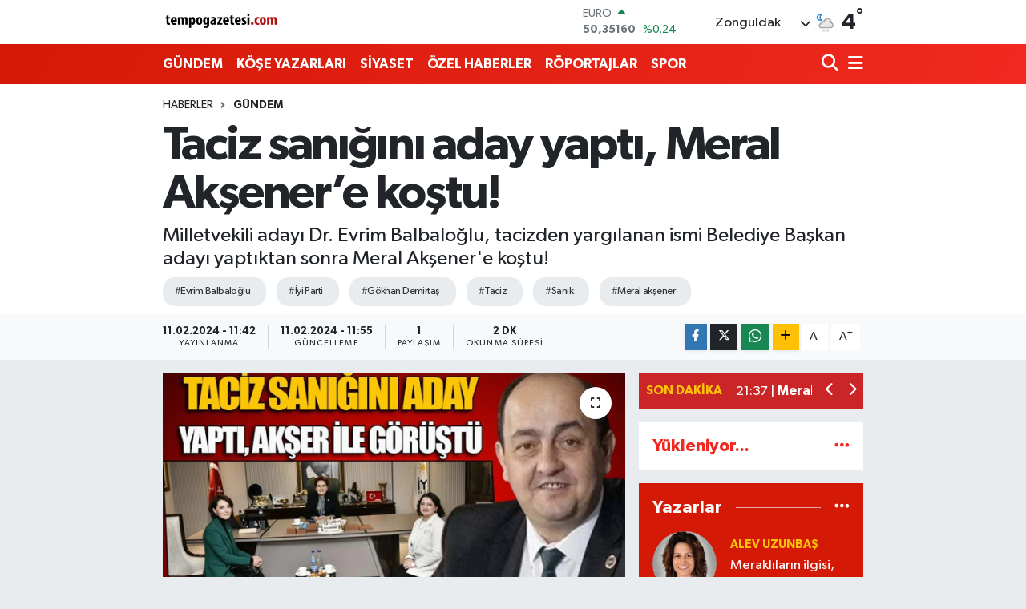

--- FILE ---
content_type: text/html; charset=UTF-8
request_url: https://www.tempogazetesi.com/iyi-partiyi-karisti-meral-akseneri-ziyaret-etti
body_size: 23936
content:
<!DOCTYPE html>
<html lang="tr" data-theme="flow">
<head>
<link rel="dns-prefetch" href="//www.tempogazetesi.com">
<link rel="dns-prefetch" href="//tempogazetesicom.teimg.com">
<link rel="dns-prefetch" href="//static.tebilisim.com">
<link rel="dns-prefetch" href="//www.googletagmanager.com">
<link rel="dns-prefetch" href="//www.facebook.com">
<link rel="dns-prefetch" href="//www.twitter.com">
<link rel="dns-prefetch" href="//www.instagram.com">
<link rel="dns-prefetch" href="//www.youtube.com">
<link rel="dns-prefetch" href="//www.w3.org">
<link rel="dns-prefetch" href="//x.com">
<link rel="dns-prefetch" href="//api.whatsapp.com">
<link rel="dns-prefetch" href="//www.linkedin.com">
<link rel="dns-prefetch" href="//pinterest.com">
<link rel="dns-prefetch" href="//t.me">
<link rel="dns-prefetch" href="//facebook.com">
<link rel="dns-prefetch" href="//www.pinterest.com">
<link rel="dns-prefetch" href="//tebilisim.com">
<link rel="dns-prefetch" href="//twitter.com">
<link rel="dns-prefetch" href="//www.google.com">

    <meta charset="utf-8">
<title>Taciz sanığını aday yaptı, Meral Akşener’e koştu! - Tempo Gazetesi - Zonguldak ve İlçeleri Son Dakika Haberleri</title>
<meta name="description" content="Milletvekili adayı Dr. Evrim Balbaloğlu, tacizden yargılanan ismi Belediye Başkan adayı yaptıktan sonra Meral Akşener&#039;e koştu!">
<meta name="keywords" content="Evrim Balbaloğlu, İyi Parti, Gökhan Demirtaş, taciz, sanık, meral akşener">
<link rel="canonical" href="https://www.tempogazetesi.com/iyi-partiyi-karisti-meral-akseneri-ziyaret-etti">
<meta name="viewport" content="width=device-width,initial-scale=1">
<meta name="X-UA-Compatible" content="IE=edge">
<meta name="robots" content="max-image-preview:large">
<meta name="theme-color" content="#d41906">
<meta name="title" content="Taciz sanığını aday yaptı, Meral Akşener’e koştu!">
<meta name="articleSection" content="news">
<meta name="datePublished" content="2024-02-11T11:42:00+03:00">
<meta name="dateModified" content="2024-02-11T11:55:23+03:00">
<meta name="articleAuthor" content="Haber Merkezi">
<meta name="author" content="Haber Merkezi">
<link rel="amphtml" href="https://www.tempogazetesi.com/iyi-partiyi-karisti-meral-akseneri-ziyaret-etti/amp">
<meta property="og:site_name" content="Tempo Gazetesi - Zonguldak ve İlçeleri Son Dakika Haberleri">
<meta property="og:title" content="Taciz sanığını aday yaptı, Meral Akşener’e koştu!">
<meta property="og:description" content="Milletvekili adayı Dr. Evrim Balbaloğlu, tacizden yargılanan ismi Belediye Başkan adayı yaptıktan sonra Meral Akşener&#039;e koştu!">
<meta property="og:url" content="https://www.tempogazetesi.com/iyi-partiyi-karisti-meral-akseneri-ziyaret-etti">
<meta property="og:image" content="https://tempogazetesicom.teimg.com/crop/1280x720/tempogazetesi-com/uploads/2024/02/haberler/evrim-gokhan-67.jpg">
<meta property="og:image:width" content="1280">
<meta property="og:image:height" content="720">
<meta property="og:image:alt" content="Taciz sanığını aday yaptı, Meral Akşener’e koştu!">
<meta property="og:article:published_time" content="2024-02-11T11:42:00+03:00">
<meta property="og:article:modified_time" content="2024-02-11T11:55:23+03:00">
<meta property="og:type" content="article">
<meta name="twitter:card" content="summary_large_image">
<meta name="twitter:site" content="@Tempogazetesi">
<meta name="twitter:title" content="Taciz sanığını aday yaptı, Meral Akşener’e koştu!">
<meta name="twitter:description" content="Milletvekili adayı Dr. Evrim Balbaloğlu, tacizden yargılanan ismi Belediye Başkan adayı yaptıktan sonra Meral Akşener&#039;e koştu!">
<meta name="twitter:image" content="https://tempogazetesicom.teimg.com/crop/1280x720/tempogazetesi-com/uploads/2024/02/haberler/evrim-gokhan-67.jpg">
<meta name="twitter:url" content="https://www.tempogazetesi.com/iyi-partiyi-karisti-meral-akseneri-ziyaret-etti">
<link rel="manifest" href="https://www.tempogazetesi.com/manifest.json?v=6.6.4" />
<link rel="preload" href="https://static.tebilisim.com/flow/assets/css/font-awesome/fa-solid-900.woff2" as="font" type="font/woff2" crossorigin />
<link rel="preload" href="https://static.tebilisim.com/flow/assets/css/font-awesome/fa-brands-400.woff2" as="font" type="font/woff2" crossorigin />
<link rel="preload" href="https://static.tebilisim.com/flow/assets/css/weather-icons/font/weathericons-regular-webfont.woff2" as="font" type="font/woff2" crossorigin />
<link rel="preload" href="https://static.tebilisim.com/flow/vendor/te/fonts/gibson/Gibson-Bold.woff2" as="font" type="font/woff2" crossorigin />
<link rel="preload" href="https://static.tebilisim.com/flow/vendor/te/fonts/gibson/Gibson-BoldItalic.woff2" as="font" type="font/woff2" crossorigin />
<link rel="preload" href="https://static.tebilisim.com/flow/vendor/te/fonts/gibson/Gibson-Italic.woff2" as="font" type="font/woff2" crossorigin />
<link rel="preload" href="https://static.tebilisim.com/flow/vendor/te/fonts/gibson/Gibson-Light.woff2" as="font" type="font/woff2" crossorigin />
<link rel="preload" href="https://static.tebilisim.com/flow/vendor/te/fonts/gibson/Gibson-LightItalic.woff2" as="font" type="font/woff2" crossorigin />
<link rel="preload" href="https://static.tebilisim.com/flow/vendor/te/fonts/gibson/Gibson-SemiBold.woff2" as="font" type="font/woff2" crossorigin />
<link rel="preload" href="https://static.tebilisim.com/flow/vendor/te/fonts/gibson/Gibson-SemiBoldItalic.woff2" as="font" type="font/woff2" crossorigin />
<link rel="preload" href="https://static.tebilisim.com/flow/vendor/te/fonts/gibson/Gibson.woff2" as="font" type="font/woff2" crossorigin />


<link rel="preload" as="style" href="https://static.tebilisim.com/flow/vendor/te/fonts/gibson.css?v=6.6.4">
<link rel="stylesheet" href="https://static.tebilisim.com/flow/vendor/te/fonts/gibson.css?v=6.6.4">

<link rel="preload" as="image" href="https://tempogazetesicom.teimg.com/crop/1280x720/tempogazetesi-com/uploads/2024/02/haberler/evrim-gokhan-67.jpg">
<style>:root {
        --te-link-color: #333;
        --te-link-hover-color: #000;
        --te-font: "Gibson";
        --te-secondary-font: "Gibson";
        --te-h1-font-size: 60px;
        --te-color: #d41906;
        --te-hover-color: #f12920;
        --mm-ocd-width: 85%!important; /*  Mobil Menü Genişliği */
        --swiper-theme-color: var(--te-color)!important;
        --header-13-color: #ffc107;
    }</style><link rel="preload" as="style" href="https://static.tebilisim.com/flow/assets/vendor/bootstrap/css/bootstrap.min.css?v=6.6.4">
<link rel="stylesheet" href="https://static.tebilisim.com/flow/assets/vendor/bootstrap/css/bootstrap.min.css?v=6.6.4">
<link rel="preload" as="style" href="https://static.tebilisim.com/flow/assets/css/app6.6.4.min.css">
<link rel="stylesheet" href="https://static.tebilisim.com/flow/assets/css/app6.6.4.min.css">



<script type="application/ld+json">{"@context":"https:\/\/schema.org","@type":"WebSite","url":"https:\/\/www.tempogazetesi.com","potentialAction":{"@type":"SearchAction","target":"https:\/\/www.tempogazetesi.com\/arama?q={query}","query-input":"required name=query"}}</script>

<script type="application/ld+json">{"@context":"https:\/\/schema.org","@type":"NewsMediaOrganization","url":"https:\/\/www.tempogazetesi.com","name":"Tempo Gazetesi - Zonguldak ve \u0130l\u00e7eleri Son Dakika Haberleri","logo":"https:\/\/tempogazetesicom.teimg.com\/tempogazetesi-com\/images\/banner\/tempogazetesiyeniii_2.jpg","sameAs":["https:\/\/www.facebook.com\/tempogazetesi67","https:\/\/www.twitter.com\/Tempogazetesi","https:\/\/www.facebook.com\/tempogazetesi67","https:\/\/www.youtube.com\/@tempogazetesi6645","https:\/\/www.instagram.com\/tempogazetesi67"]}</script>

<script type="application/ld+json">{"@context":"https:\/\/schema.org","@graph":[{"@type":"SiteNavigationElement","name":"Ana Sayfa","url":"https:\/\/www.tempogazetesi.com","@id":"https:\/\/www.tempogazetesi.com"},{"@type":"SiteNavigationElement","name":"G\u00dcNDEM","url":"https:\/\/www.tempogazetesi.com\/gundem","@id":"https:\/\/www.tempogazetesi.com\/gundem"},{"@type":"SiteNavigationElement","name":"Zonguldak","url":"https:\/\/www.tempogazetesi.com\/zonguldak","@id":"https:\/\/www.tempogazetesi.com\/zonguldak"},{"@type":"SiteNavigationElement","name":"Ere\u011fli","url":"https:\/\/www.tempogazetesi.com\/eregli","@id":"https:\/\/www.tempogazetesi.com\/eregli"},{"@type":"SiteNavigationElement","name":"Alapl\u0131","url":"https:\/\/www.tempogazetesi.com\/alapli","@id":"https:\/\/www.tempogazetesi.com\/alapli"},{"@type":"SiteNavigationElement","name":"Kilimli","url":"https:\/\/www.tempogazetesi.com\/kilimli","@id":"https:\/\/www.tempogazetesi.com\/kilimli"},{"@type":"SiteNavigationElement","name":"Kozlu","url":"https:\/\/www.tempogazetesi.com\/kozlu","@id":"https:\/\/www.tempogazetesi.com\/kozlu"},{"@type":"SiteNavigationElement","name":"Devrek","url":"https:\/\/www.tempogazetesi.com\/devrek","@id":"https:\/\/www.tempogazetesi.com\/devrek"},{"@type":"SiteNavigationElement","name":"\u00c7aycuma","url":"https:\/\/www.tempogazetesi.com\/caycuma","@id":"https:\/\/www.tempogazetesi.com\/caycuma"},{"@type":"SiteNavigationElement","name":"G\u00f6k\u00e7ebey","url":"https:\/\/www.tempogazetesi.com\/gokcebey","@id":"https:\/\/www.tempogazetesi.com\/gokcebey"},{"@type":"SiteNavigationElement","name":"SPOR","url":"https:\/\/www.tempogazetesi.com\/spor","@id":"https:\/\/www.tempogazetesi.com\/spor"},{"@type":"SiteNavigationElement","name":"R\u00f6portajlar","url":"https:\/\/www.tempogazetesi.com\/roportajlar","@id":"https:\/\/www.tempogazetesi.com\/roportajlar"},{"@type":"SiteNavigationElement","name":"Siyaset","url":"https:\/\/www.tempogazetesi.com\/siyaset","@id":"https:\/\/www.tempogazetesi.com\/siyaset"},{"@type":"SiteNavigationElement","name":"\u00d6zel Haberler","url":"https:\/\/www.tempogazetesi.com\/ozel-haberler","@id":"https:\/\/www.tempogazetesi.com\/ozel-haberler"},{"@type":"SiteNavigationElement","name":"K\u00f6\u015fe Yaz\u0131lar\u0131","url":"https:\/\/www.tempogazetesi.com\/kose-yazilari","@id":"https:\/\/www.tempogazetesi.com\/kose-yazilari"},{"@type":"SiteNavigationElement","name":"MESAJ","url":"https:\/\/www.tempogazetesi.com\/mesaj","@id":"https:\/\/www.tempogazetesi.com\/mesaj"},{"@type":"SiteNavigationElement","name":"YA\u015eAM","url":"https:\/\/www.tempogazetesi.com\/yasam","@id":"https:\/\/www.tempogazetesi.com\/yasam"},{"@type":"SiteNavigationElement","name":"K\u00fcnye","url":"https:\/\/www.tempogazetesi.com\/kunye","@id":"https:\/\/www.tempogazetesi.com\/kunye"},{"@type":"SiteNavigationElement","name":"Gizlilik S\u00f6zle\u015fmesi","url":"https:\/\/www.tempogazetesi.com\/gizlilik-sozlesmesi","@id":"https:\/\/www.tempogazetesi.com\/gizlilik-sozlesmesi"},{"@type":"SiteNavigationElement","name":"\u0130leti\u015fim","url":"https:\/\/www.tempogazetesi.com\/iletisim","@id":"https:\/\/www.tempogazetesi.com\/iletisim"},{"@type":"SiteNavigationElement","name":"Yazarlar","url":"https:\/\/www.tempogazetesi.com\/yazarlar","@id":"https:\/\/www.tempogazetesi.com\/yazarlar"},{"@type":"SiteNavigationElement","name":"Foto Galeri","url":"https:\/\/www.tempogazetesi.com\/foto-galeri","@id":"https:\/\/www.tempogazetesi.com\/foto-galeri"},{"@type":"SiteNavigationElement","name":"Video Galeri","url":"https:\/\/www.tempogazetesi.com\/video","@id":"https:\/\/www.tempogazetesi.com\/video"},{"@type":"SiteNavigationElement","name":"Biyografiler","url":"https:\/\/www.tempogazetesi.com\/biyografi","@id":"https:\/\/www.tempogazetesi.com\/biyografi"},{"@type":"SiteNavigationElement","name":"Firma Rehberi","url":"https:\/\/www.tempogazetesi.com\/rehber","@id":"https:\/\/www.tempogazetesi.com\/rehber"},{"@type":"SiteNavigationElement","name":"Seri \u0130lanlar","url":"https:\/\/www.tempogazetesi.com\/ilan","@id":"https:\/\/www.tempogazetesi.com\/ilan"},{"@type":"SiteNavigationElement","name":"Vefatlar","url":"https:\/\/www.tempogazetesi.com\/vefat","@id":"https:\/\/www.tempogazetesi.com\/vefat"},{"@type":"SiteNavigationElement","name":"R\u00f6portajlar","url":"https:\/\/www.tempogazetesi.com\/roportaj","@id":"https:\/\/www.tempogazetesi.com\/roportaj"},{"@type":"SiteNavigationElement","name":"Anketler","url":"https:\/\/www.tempogazetesi.com\/anketler","@id":"https:\/\/www.tempogazetesi.com\/anketler"},{"@type":"SiteNavigationElement","name":"Merkez Bug\u00fcn, Yar\u0131n ve 1 Haftal\u0131k Hava Durumu Tahmini","url":"https:\/\/www.tempogazetesi.com\/merkez-hava-durumu","@id":"https:\/\/www.tempogazetesi.com\/merkez-hava-durumu"},{"@type":"SiteNavigationElement","name":"Merkez Namaz Vakitleri","url":"https:\/\/www.tempogazetesi.com\/merkez-namaz-vakitleri","@id":"https:\/\/www.tempogazetesi.com\/merkez-namaz-vakitleri"},{"@type":"SiteNavigationElement","name":"Puan Durumu ve Fikst\u00fcr","url":"https:\/\/www.tempogazetesi.com\/futbol\/super-lig-puan-durumu-ve-fikstur","@id":"https:\/\/www.tempogazetesi.com\/futbol\/super-lig-puan-durumu-ve-fikstur"}]}</script>

<script type="application/ld+json">{"@context":"https:\/\/schema.org","@type":"BreadcrumbList","itemListElement":[{"@type":"ListItem","position":1,"item":{"@type":"Thing","@id":"https:\/\/www.tempogazetesi.com","name":"Haberler"}},{"@type":"ListItem","position":2,"item":{"@type":"Thing","@id":"https:\/\/www.tempogazetesi.com\/gundem","name":"G\u00dcNDEM"}},{"@type":"ListItem","position":3,"item":{"@type":"Thing","@id":"https:\/\/www.tempogazetesi.com\/iyi-partiyi-karisti-meral-akseneri-ziyaret-etti","name":"Taciz san\u0131\u011f\u0131n\u0131 aday yapt\u0131, Meral Ak\u015fener\u2019e ko\u015ftu!"}}]}</script>
<script type="application/ld+json">{"@context":"https:\/\/schema.org","@type":"NewsArticle","headline":"Taciz san\u0131\u011f\u0131n\u0131 aday yapt\u0131, Meral Ak\u015fener\u2019e ko\u015ftu!","articleSection":"G\u00dcNDEM","dateCreated":"2024-02-11T11:42:00+03:00","datePublished":"2024-02-11T11:42:00+03:00","dateModified":"2024-02-11T11:55:23+03:00","wordCount":360,"genre":"news","mainEntityOfPage":{"@type":"WebPage","@id":"https:\/\/www.tempogazetesi.com\/iyi-partiyi-karisti-meral-akseneri-ziyaret-etti"},"articleBody":"Tacizden yarg\u0131lanan Belediye Ba\u015fkan\u0131\u2019n\u0131 te\u015fkilatlara ra\u011fmen aday yapt\u0131ran Evrim Balbalo\u011fu, partiyi kar\u0131\u015ft\u0131rd\u0131ktan sonra \u0130Y\u0130 Parti Lideri Meral Ak\u015fener\u2019i ziyaret etmesi istifaya haz\u0131rlanan te\u015fkilat \u00fcyelerine mesaj olarak yorumland\u0131.\r\n\r\n\u0130Y\u0130 Parti Zonguldak 1. S\u0131ra Milletvekili Aday\u0131 Op. Dr. Evrim Balbalo\u011flu ve \u0130Y\u0130 Parti Kdz. Ere\u011fli \u0130l\u00e7e Ba\u015fkan\u0131 Yasemin Erdo\u011fan, \u0130Y\u0130 Parti Genel Ba\u015fkan\u0131 Meral Ak\u015fener'i makam\u0131nda ziyaret etti.\r\n\r\n31 Mart 2024 Pazar g\u00fcn\u00fc yap\u0131lacak Mahalli \u0130dareler Se\u00e7imleri'ne say\u0131l\u0131 g\u00fcnler kala \u0130Y\u0130 Parti Genel Ba\u015fkan\u0131 Meral Ak\u015fener'i ziyaret eden \u0130Y\u0130 Parti Zonguldak 1. S\u0131ra Milletvekili Aday\u0131 Op. Dr. Evrim Balbalo\u011flu, \u0130Y\u0130 Parti Kdz. Ere\u011fli \u0130l\u00e7e Ba\u015fkan\u0131 Yasemin Erdo\u011fan se\u00e7im \u00e7al\u0131\u015fmalar\u0131 hakk\u0131nda Ak\u015fener'e bilgi verdi. Ere\u011fli'deki se\u00e7im haz\u0131rl\u0131klar\u0131n\u0131n ve ya\u015fanan son geli\u015fmelerin g\u00f6r\u00fc\u015f\u00fcld\u00fc\u011f\u00fc ziyaret bas\u0131na kapal\u0131 ger\u00e7ekle\u015ftirildi.\r\n\r\nZiyarete ili\u015fkin a\u00e7\u0131klama yapan \u0130Y\u0130 Parti Kdz. Ere\u011fli \u0130l\u00e7e Ba\u015fkan\u0131 Yasemin Uzun; Say\u0131n Genel ba\u015fkan\u0131m\u0131z\u0131n yerel se\u00e7imlerle ilgili talimatlar\u0131n\u0131 ald\u0131k. B\u00f6lgemize en iyi \u015fekilde hizmet etmek i\u00e7in var g\u00fcc\u00fcm\u00fczle \u00e7al\u0131\u015faca\u011f\u0131z\u201d dedi.&nbsp;\r\n\r\nBalbalo\u011flu\u2019nun aday\u0131 tacizden yarg\u0131lanacak!\r\n\r\nBelediye \u00e7al\u0131\u015fan\u0131 kad\u0131nlara s\u00f6zl\u00fc ve nitelikli cinsel tacizde bulundu\u011fu i\u00e7in Kdz. Ere\u011fli 5. Asliye Ceza Mahkemesinde 22 \u015eubat tarihinde yarg\u0131lamas\u0131 ba\u015flayacak olan G\u00fcl\u00fc\u00e7 Belediye Ba\u015fkan\u0131 Mustafa G\u00f6khan Demirta\u015f\u2019\u0131 \u0130Y\u0130 Parti aday\u0131 olarak Genel Merkeze kabul ettiren Dr. Evrim Balbalo\u011flu\u2019nun bu karar\u0131 nedeniyle bir \u00e7ok te\u015fkilat \u00fcyesi haz\u0131rlan\u0131yor.\r\n\r\n\r\n\r\nTe\u015fkilat \u00fcyeleri istifaya haz\u0131rlan\u0131yor!\r\n\r\n\u0130Y\u0130 Parti Merkez \u0130l\u00e7e Ba\u015fkan\u0131 Candemir Ongan, Kozlu \u0130Y\u0130 Parti \u0130l\u00e7e Ba\u015fkan\u0131 Ender Ad\u0131ba\u015f ve baz\u0131 il\u00e7e ba\u015fkanlar\u0131n\u0131n itirazlar\u0131na ra\u011fmen G\u00f6khan Demirta\u015f, \u0130Y\u0130 Parti G\u00fcl\u00fc\u00e7 Belediye Ba\u015fkan Aday\u0131 olarak a\u00e7\u0131klanm\u0131\u015f, te\u015fkilat \u00fcyeleri hafta sonu ola\u011fan\u00fcst\u00fc toplanarak ortak karar almak i\u00e7in bir araya gelmi\u015f, nihai karar\u0131 yar\u0131n a\u00e7\u0131klayacaklar\u0131n\u0131 duyurmu\u015ftu.","description":"Milletvekili aday\u0131 Dr. Evrim Balbalo\u011flu, tacizden yarg\u0131lanan ismi Belediye Ba\u015fkan aday\u0131 yapt\u0131ktan sonra Meral Ak\u015fener'e ko\u015ftu!","inLanguage":"tr-TR","keywords":["Evrim Balbalo\u011flu","\u0130yi Parti","G\u00f6khan Demirta\u015f","taciz","san\u0131k","meral ak\u015fener"],"image":{"@type":"ImageObject","url":"https:\/\/tempogazetesicom.teimg.com\/crop\/1280x720\/tempogazetesi-com\/uploads\/2024\/02\/haberler\/evrim-gokhan-67.jpg","width":"1280","height":"720","caption":"Taciz san\u0131\u011f\u0131n\u0131 aday yapt\u0131, Meral Ak\u015fener\u2019e ko\u015ftu!"},"publishingPrinciples":"https:\/\/www.tempogazetesi.com\/gizlilik-sozlesmesi","isFamilyFriendly":"http:\/\/schema.org\/True","isAccessibleForFree":"http:\/\/schema.org\/True","publisher":{"@type":"Organization","name":"Tempo Gazetesi - Zonguldak ve \u0130l\u00e7eleri Son Dakika Haberleri","image":"https:\/\/tempogazetesicom.teimg.com\/tempogazetesi-com\/images\/banner\/tempogazetesiyeniii_2.jpg","logo":{"@type":"ImageObject","url":"https:\/\/tempogazetesicom.teimg.com\/tempogazetesi-com\/images\/banner\/tempogazetesiyeniii_2.jpg","width":"640","height":"375"}},"author":{"@type":"Person","name":"Haber Merkezi","honorificPrefix":"","jobTitle":"","url":null}}</script>





<style>
.mega-menu {z-index: 9999 !important;}
@media screen and (min-width: 1620px) {
    .container {width: 1280px!important; max-width: 1280px!important;}
    #ad_36 {margin-right: 15px !important;}
    #ad_9 {margin-left: 15px !important;}
}

@media screen and (min-width: 1325px) and (max-width: 1620px) {
    .container {width: 1100px!important; max-width: 1100px!important;}
    #ad_36 {margin-right: 100px !important;}
    #ad_9 {margin-left: 100px !important;}
}
@media screen and (min-width: 1295px) and (max-width: 1325px) {
    .container {width: 990px!important; max-width: 990px!important;}
    #ad_36 {margin-right: 165px !important;}
    #ad_9 {margin-left: 165px !important;}
}
@media screen and (min-width: 1200px) and (max-width: 1295px) {
    .container {width: 900px!important; max-width: 900px!important;}
    #ad_36 {margin-right: 210px !important;}
    #ad_9 {margin-left: 210px !important;}

}
</style>



<script async data-cfasync="false"
	src="https://www.googletagmanager.com/gtag/js?id=G-NVDRLZGMV9"></script>
<script data-cfasync="false">
	window.dataLayer = window.dataLayer || [];
	  function gtag(){dataLayer.push(arguments);}
	  gtag('js', new Date());
	  gtag('config', 'G-NVDRLZGMV9');
</script>




</head>




<body class="d-flex flex-column min-vh-100">

    
    

    <header class="header-1">
    <nav class="top-header navbar navbar-expand-lg navbar-light shadow-sm bg-white py-1">
        <div class="container">
                            <a class="navbar-brand me-0" href="/" title="Tempo Gazetesi - Zonguldak ve İlçeleri Son Dakika Haberleri">
                <img src="https://tempogazetesicom.teimg.com/tempogazetesi-com/images/banner/tempogazetesiyeniii_2.jpg" alt="Tempo Gazetesi - Zonguldak ve İlçeleri Son Dakika Haberleri" width="150" height="40" class="light-mode img-fluid flow-logo">
<img src="https://tempogazetesicom.teimg.com/tempogazetesi-com/images/banner/tempogazetesiyeniii_2.jpg" alt="Tempo Gazetesi - Zonguldak ve İlçeleri Son Dakika Haberleri" width="150" height="40" class="dark-mode img-fluid flow-logo d-none">

            </a>
                                    <div class="header-widgets d-lg-flex justify-content-end align-items-center d-none">
                <div class="position-relative overflow-hidden" style="height: 40px;">
                    <!-- PİYASALAR -->
        <div class="newsticker mini">
        <ul class="newsticker__h4 list-unstyled text-secondary" data-header="1">
            <li class="newsticker__item col dolar">
                <div>DOLAR <span class="text-danger"><i class="fa fa-caret-down ms-1"></i></span> </div>
                <div class="fw-bold mb-0 d-inline-block">43,11700</div>
                <span class="d-inline-block ms-2 text-danger">%-0.04</span>
            </li>
            <li class="newsticker__item col euro">
                <div>EURO <span class="text-success"><i class="fa fa-caret-up ms-1"></i></span> </div>
                <div class="fw-bold mb-0 d-inline-block">50,35160</div><span
                    class="d-inline-block ms-2 text-success">%0.24</span>
            </li>
            <li class="newsticker__item col sterlin">
                <div>STERLİN <span class="text-success"><i class="fa fa-caret-up ms-1"></i></span> </div>
                <div class="fw-bold mb-0 d-inline-block">58,07950</div><span
                    class="d-inline-block ms-2 text-success">%0.33</span>
            </li>
            <li class="newsticker__item col altin">
                <div>G.ALTIN <span class="text-success"><i class="fa fa-caret-up ms-1"></i></span> </div>
                <div class="fw-bold mb-0 d-inline-block">6384,37000</div>
                <span class="d-inline-block ms-2 text-success">%2.13</span>
            </li>
            <li class="newsticker__item col bist">
                <div>BİST100 <span class="text-success"><i class="fa fa-caret-up ms-1"></i></span> </div>
                <div class="fw-bold mb-0 d-inline-block">12.255,00</div>
                <span class="d-inline-block ms-2 text-success">%44</span>
            </li>
            <li class="newsticker__item col btc">
                <div>BITCOIN <span class="text-success"><i class="fa fa-caret-up ms-1"></i></span> </div>
                <div class="fw-bold mb-0 d-inline-block">91.634,12</div>
                <span class="d-inline-block ms-2 text-success">%0.96</span>
            </li>
        </ul>
    </div>
    

                </div>
                <div class="weather-top d-none d-lg-flex justify-content-between align-items-center ms-4 weather-widget mini">
                    <!-- HAVA DURUMU -->

<input type="hidden" name="widget_setting_weathercity" value="41.45139000,31.79305000" />

            <div class="weather mx-1">
            <div class="custom-selectbox " onclick="toggleDropdown(this)" style="width: 120px">
    <div class="d-flex justify-content-between align-items-center">
        <span style="">Zonguldak</span>
        <i class="fas fa-chevron-down" style="font-size: 14px"></i>
    </div>
    <ul class="bg-white text-dark overflow-widget" style="min-height: 100px; max-height: 300px">
                        <li>
            <a href="https://www.tempogazetesi.com/zonguldak-alapli-hava-durumu" title="Alaplı Hava Durumu" class="text-dark">
                Alaplı
            </a>
        </li>
                        <li>
            <a href="https://www.tempogazetesi.com/zonguldak-caycuma-hava-durumu" title="Çaycuma Hava Durumu" class="text-dark">
                Çaycuma
            </a>
        </li>
                        <li>
            <a href="https://www.tempogazetesi.com/zonguldak-devrek-hava-durumu" title="Devrek Hava Durumu" class="text-dark">
                Devrek
            </a>
        </li>
                        <li>
            <a href="https://www.tempogazetesi.com/zonguldak-eregli-hava-durumu" title="Ereğli Hava Durumu" class="text-dark">
                Ereğli
            </a>
        </li>
                        <li>
            <a href="https://www.tempogazetesi.com/zonguldak-gokcebey-hava-durumu" title="Gökçebey Hava Durumu" class="text-dark">
                Gökçebey
            </a>
        </li>
                        <li>
            <a href="https://www.tempogazetesi.com/zonguldak-kilimli-hava-durumu" title="Kilimli Hava Durumu" class="text-dark">
                Kilimli
            </a>
        </li>
                        <li>
            <a href="https://www.tempogazetesi.com/zonguldak-kozlu-hava-durumu" title="Kozlu Hava Durumu" class="text-dark">
                Kozlu
            </a>
        </li>
                        <li>
            <a href="https://www.tempogazetesi.com/zonguldak-hava-durumu" title="Zonguldak Hava Durumu" class="text-dark">
                Zonguldak
            </a>
        </li>
            </ul>
</div>

        </div>
        <div>
            <img src="//cdn.weatherapi.com/weather/64x64/night/371.png" class="condition" width="26" height="26" alt="4" />
        </div>
        <div class="weather-degree h3 mb-0 lead ms-2" data-header="1">
            <span class="degree">4</span><sup>°</sup>
        </div>
    
<div data-location='{"city":"TUXX0014"}' class="d-none"></div>


                </div>
            </div>
                        <ul class="nav d-lg-none px-2">
                
                <li class="nav-item"><a href="/arama" class="me-2" title="Ara"><i class="fa fa-search fa-lg"></i></a></li>
                <li class="nav-item"><a href="#menu" title="Ana Menü"><i class="fa fa-bars fa-lg"></i></a></li>
            </ul>
        </div>
    </nav>
    <div class="main-menu navbar navbar-expand-lg d-none d-lg-block bg-gradient-te py-1">
        <div class="container">
            <ul  class="nav fw-semibold">
        <li class="nav-item   ">
        <a href="/gundem" class="nav-link text-white" target="_self" title="GÜNDEM">GÜNDEM</a>
        
    </li>
        <li class="nav-item   ">
        <a href="/kose-yazilari" class="nav-link text-white" target="_self" title="KÖŞE YAZARLARI">KÖŞE YAZARLARI</a>
        
    </li>
        <li class="nav-item   ">
        <a href="/siyaset" class="nav-link text-white" target="_self" title="SİYASET">SİYASET</a>
        
    </li>
        <li class="nav-item   ">
        <a href="/ozel-haberler" class="nav-link text-white" target="_self" title="ÖZEL HABERLER">ÖZEL HABERLER</a>
        
    </li>
        <li class="nav-item   ">
        <a href="/roportajlar" class="nav-link text-white" target="_self" title="RÖPORTAJLAR">RÖPORTAJLAR</a>
        
    </li>
        <li class="nav-item   ">
        <a href="/spor" class="nav-link text-white" target="_self" title="SPOR">SPOR</a>
        
    </li>
    </ul>

            <ul class="navigation-menu nav d-flex align-items-center">

                <li class="nav-item">
                    <a href="/arama" class="nav-link pe-1 text-white" title="Ara">
                        <i class="fa fa-search fa-lg"></i>
                    </a>
                </li>

                

                <li class="nav-item dropdown position-static">
                    <a class="nav-link pe-0 text-white" data-bs-toggle="dropdown" href="#" aria-haspopup="true" aria-expanded="false" title="Ana Menü">
                        <i class="fa fa-bars fa-lg"></i>
                    </a>
                    <div class="mega-menu dropdown-menu dropdown-menu-end text-capitalize shadow-lg border-0 rounded-0">

    <div class="row g-3 small p-3">

                <div class="col">
            <div class="extra-sections bg-light p-3 border">
                <a href="https://www.tempogazetesi.com/zonguldak-nobetci-eczaneler" title="Zonguldak Nöbetçi Eczaneler" class="d-block border-bottom pb-2 mb-2" target="_self"><i class="fa-solid fa-capsules me-2"></i>Zonguldak Nöbetçi Eczaneler</a>
<a href="https://www.tempogazetesi.com/zonguldak-hava-durumu" title="Zonguldak Hava Durumu" class="d-block border-bottom pb-2 mb-2" target="_self"><i class="fa-solid fa-cloud-sun me-2"></i>Zonguldak Hava Durumu</a>
<a href="https://www.tempogazetesi.com/zonguldak-namaz-vakitleri" title="Zonguldak Namaz Vakitleri" class="d-block border-bottom pb-2 mb-2" target="_self"><i class="fa-solid fa-mosque me-2"></i>Zonguldak Namaz Vakitleri</a>
<a href="https://www.tempogazetesi.com/zonguldak-trafik-durumu" title="Zonguldak Trafik Yoğunluk Haritası" class="d-block border-bottom pb-2 mb-2" target="_self"><i class="fa-solid fa-car me-2"></i>Zonguldak Trafik Yoğunluk Haritası</a>
<a href="https://www.tempogazetesi.com/futbol/super-lig-puan-durumu-ve-fikstur" title="Süper Lig Puan Durumu ve Fikstür" class="d-block border-bottom pb-2 mb-2" target="_self"><i class="fa-solid fa-chart-bar me-2"></i>Süper Lig Puan Durumu ve Fikstür</a>
<a href="https://www.tempogazetesi.com/tum-mansetler" title="Tüm Manşetler" class="d-block border-bottom pb-2 mb-2" target="_self"><i class="fa-solid fa-newspaper me-2"></i>Tüm Manşetler</a>
<a href="https://www.tempogazetesi.com/sondakika-haberleri" title="Son Dakika Haberleri" class="d-block border-bottom pb-2 mb-2" target="_self"><i class="fa-solid fa-bell me-2"></i>Son Dakika Haberleri</a>

            </div>
        </div>
        
        <div class="col">
        <a href="/zonguldak" class="d-block border-bottom  pb-2 mb-2" target="_self" title="Zonguldak">Zonguldak</a>
            <a href="/eregli" class="d-block border-bottom  pb-2 mb-2" target="_self" title="Ereğli">Ereğli</a>
            <a href="/alapli" class="d-block border-bottom  pb-2 mb-2" target="_self" title="Alaplı">Alaplı</a>
            <a href="/kilimli" class="d-block border-bottom  pb-2 mb-2" target="_self" title="Kilimli">Kilimli</a>
            <a href="/kozlu" class="d-block border-bottom  pb-2 mb-2" target="_self" title="Kozlu">Kozlu</a>
            <a href="/devrek" class="d-block border-bottom  pb-2 mb-2" target="_self" title="Devrek">Devrek</a>
            <a href="/caycuma" class="d-block  pb-2 mb-2" target="_self" title="Çaycuma">Çaycuma</a>
        </div><div class="col">
            <a href="/gokcebey" class="d-block border-bottom  pb-2 mb-2" target="_self" title="Gökçebey">Gökçebey</a>
            <a href="/mesaj" class="d-block border-bottom  pb-2 mb-2" target="_self" title="MESAJ">MESAJ</a>
            <a href="/yasam" class="d-block border-bottom  pb-2 mb-2" target="_self" title="YAŞAM">YAŞAM</a>
        </div>


    </div>

    <div class="p-3 bg-light">
                <a class="me-3"
            href="https://www.facebook.com/tempogazetesi67" target="_blank" rel="nofollow noreferrer noopener"><i class="fab fa-facebook me-2 text-navy"></i> Facebook</a>
                        <a class="me-3"
            href="https://www.twitter.com/Tempogazetesi" target="_blank" rel="nofollow noreferrer noopener"><i class="fab fa-x-twitter "></i> Twitter</a>
                        <a class="me-3"
            href="https://www.instagram.com/tempogazetesi67" target="_blank" rel="nofollow noreferrer noopener"><i class="fab fa-instagram me-2 text-magenta"></i> Instagram</a>
                        <a class="me-3"
            href="https://www.facebook.com/tempogazetesi67" target="_blank" rel="nofollow noreferrer noopener"><i class="fab fa-linkedin me-2 text-navy"></i> Linkedin</a>
                        <a class="me-3"
            href="https://www.youtube.com/@tempogazetesi6645" target="_blank" rel="nofollow noreferrer noopener"><i class="fab fa-youtube me-2 text-danger"></i> Youtube</a>
                                                    </div>

    <div class="mega-menu-footer p-2 bg-te-color">
        <a class="dropdown-item text-white" href="/kunye" title="Künye"><i class="fa fa-id-card me-2"></i> Künye</a>
        <a class="dropdown-item text-white" href="/iletisim" title="İletişim"><i class="fa fa-envelope me-2"></i> İletişim</a>
        <a class="dropdown-item text-white" href="/rss-baglantilari" title="RSS Bağlantıları"><i class="fa fa-rss me-2"></i> RSS Bağlantıları</a>
        <a class="dropdown-item text-white" href="/member/login" title="Üyelik Girişi"><i class="fa fa-user me-2"></i> Üyelik Girişi</a>
    </div>


</div>

                </li>

            </ul>
        </div>
    </div>
    <ul  class="mobile-categories d-lg-none list-inline bg-white">
        <li class="list-inline-item">
        <a href="/gundem" class="text-dark" target="_self" title="GÜNDEM">
                GÜNDEM
        </a>
    </li>
        <li class="list-inline-item">
        <a href="/kose-yazilari" class="text-dark" target="_self" title="KÖŞE YAZARLARI">
                KÖŞE YAZARLARI
        </a>
    </li>
        <li class="list-inline-item">
        <a href="/siyaset" class="text-dark" target="_self" title="SİYASET">
                SİYASET
        </a>
    </li>
        <li class="list-inline-item">
        <a href="/ozel-haberler" class="text-dark" target="_self" title="ÖZEL HABERLER">
                ÖZEL HABERLER
        </a>
    </li>
        <li class="list-inline-item">
        <a href="/roportajlar" class="text-dark" target="_self" title="RÖPORTAJLAR">
                RÖPORTAJLAR
        </a>
    </li>
        <li class="list-inline-item">
        <a href="/spor" class="text-dark" target="_self" title="SPOR">
                SPOR
        </a>
    </li>
    </ul>

</header>






<main class="single overflow-hidden" style="min-height: 300px">

            
    
    <div class="infinite" data-show-advert="1">

    

    <div class="infinite-item d-block" data-id="53190" data-category-id="1" data-reference="TE\Blog\Models\Post" data-json-url="/service/json/featured-infinite.json">

        

        <div class="post-header pt-3 bg-white">

    <div class="container">

        
        <nav class="meta-category d-flex justify-content-lg-start" style="--bs-breadcrumb-divider: url(&#34;data:image/svg+xml,%3Csvg xmlns='http://www.w3.org/2000/svg' width='8' height='8'%3E%3Cpath d='M2.5 0L1 1.5 3.5 4 1 6.5 2.5 8l4-4-4-4z' fill='%236c757d'/%3E%3C/svg%3E&#34;);" aria-label="breadcrumb">
        <ol class="breadcrumb mb-0">
            <li class="breadcrumb-item"><a href="https://www.tempogazetesi.com" class="breadcrumb_link" target="_self">Haberler</a></li>
            <li class="breadcrumb-item active fw-bold" aria-current="page"><a href="/gundem" target="_self" class="breadcrumb_link text-dark" title="GÜNDEM">GÜNDEM</a></li>
        </ol>
</nav>

        <h1 class="h2 fw-bold text-lg-start headline my-2" itemprop="headline">Taciz sanığını aday yaptı, Meral Akşener’e koştu!</h1>
        
        <h2 class="lead text-lg-start text-dark my-2 description" itemprop="description">Milletvekili adayı Dr. Evrim Balbaloğlu, tacizden yargılanan ismi Belediye Başkan adayı yaptıktan sonra Meral Akşener&#039;e koştu!</h2>
        
        <div class="news-tags">
        <a href="https://www.tempogazetesi.com/haberleri/evrim-balbaloglu" title="Evrim Balbaloğlu" class="news-tags__link" rel="nofollow">#Evrim Balbaloğlu</a>
        <a href="https://www.tempogazetesi.com/haberleri/iyi-parti" title="İyi Parti" class="news-tags__link" rel="nofollow">#İyi Parti</a>
        <a href="https://www.tempogazetesi.com/haberleri/gokhan-demirtas" title="Gökhan Demirtaş" class="news-tags__link" rel="nofollow">#Gökhan Demirtaş</a>
        <a href="https://www.tempogazetesi.com/haberleri/taciz" title="taciz" class="news-tags__link" rel="nofollow">#Taciz</a>
        <a href="https://www.tempogazetesi.com/haberleri/sanik" title="sanık" class="news-tags__link" rel="nofollow">#Sanık</a>
        <a href="https://www.tempogazetesi.com/haberleri/meral-aksener" title="meral akşener" class="news-tags__link" rel="nofollow">#Meral akşener</a>
    </div>

    </div>

    <div class="bg-light py-1">
        <div class="container d-flex justify-content-between align-items-center">

            <div class="meta-author">
    
    <div class="box">
    <time class="fw-bold">11.02.2024 - 11:42</time>
    <span class="info">Yayınlanma</span>
</div>
<div class="box">
    <time class="fw-bold">11.02.2024 - 11:55</time>
    <span class="info">Güncelleme</span>
</div>

    <div class="box">
    <span class="fw-bold">1</span>
    <span class="info text-dark">Paylaşım</span>
</div>

    
    <div class="box">
    <span class="fw-bold">2 Dk</span>
    <span class="info text-dark">Okunma Süresi</span>
</div>





</div>


            <div class="share-area justify-content-end align-items-center d-none d-lg-flex">

    <div class="mobile-share-button-container mb-2 d-block d-md-none">
    <button
        class="btn btn-primary btn-sm rounded-0 shadow-sm w-100"
        onclick="handleMobileShare(event, 'Taciz sanığını aday yaptı, Meral Akşener’e koştu!', 'https://www.tempogazetesi.com/iyi-partiyi-karisti-meral-akseneri-ziyaret-etti')"
        title="Paylaş"
    >
        <i class="fas fa-share-alt me-2"></i>Paylaş
    </button>
</div>

<div class="social-buttons-new d-none d-md-flex justify-content-between">
    <a
        href="https://www.facebook.com/sharer/sharer.php?u=https%3A%2F%2Fwww.tempogazetesi.com%2Fiyi-partiyi-karisti-meral-akseneri-ziyaret-etti"
        onclick="initiateDesktopShare(event, 'facebook')"
        class="btn btn-primary btn-sm rounded-0 shadow-sm me-1"
        title="Facebook'ta Paylaş"
        data-platform="facebook"
        data-share-url="https://www.tempogazetesi.com/iyi-partiyi-karisti-meral-akseneri-ziyaret-etti"
        data-share-title="Taciz sanığını aday yaptı, Meral Akşener’e koştu!"
        rel="noreferrer nofollow noopener external"
    >
        <i class="fab fa-facebook-f"></i>
    </a>

    <a
        href="https://x.com/intent/tweet?url=https%3A%2F%2Fwww.tempogazetesi.com%2Fiyi-partiyi-karisti-meral-akseneri-ziyaret-etti&text=Taciz+san%C4%B1%C4%9F%C4%B1n%C4%B1+aday+yapt%C4%B1%2C+Meral+Ak%C5%9Fener%E2%80%99e+ko%C5%9Ftu%21"
        onclick="initiateDesktopShare(event, 'twitter')"
        class="btn btn-dark btn-sm rounded-0 shadow-sm me-1"
        title="X'de Paylaş"
        data-platform="twitter"
        data-share-url="https://www.tempogazetesi.com/iyi-partiyi-karisti-meral-akseneri-ziyaret-etti"
        data-share-title="Taciz sanığını aday yaptı, Meral Akşener’e koştu!"
        rel="noreferrer nofollow noopener external"
    >
        <i class="fab fa-x-twitter text-white"></i>
    </a>

    <a
        href="https://api.whatsapp.com/send?text=Taciz+san%C4%B1%C4%9F%C4%B1n%C4%B1+aday+yapt%C4%B1%2C+Meral+Ak%C5%9Fener%E2%80%99e+ko%C5%9Ftu%21+-+https%3A%2F%2Fwww.tempogazetesi.com%2Fiyi-partiyi-karisti-meral-akseneri-ziyaret-etti"
        onclick="initiateDesktopShare(event, 'whatsapp')"
        class="btn btn-success btn-sm rounded-0 btn-whatsapp shadow-sm me-1"
        title="Whatsapp'ta Paylaş"
        data-platform="whatsapp"
        data-share-url="https://www.tempogazetesi.com/iyi-partiyi-karisti-meral-akseneri-ziyaret-etti"
        data-share-title="Taciz sanığını aday yaptı, Meral Akşener’e koştu!"
        rel="noreferrer nofollow noopener external"
    >
        <i class="fab fa-whatsapp fa-lg"></i>
    </a>

    <div class="dropdown">
        <button class="dropdownButton btn btn-sm rounded-0 btn-warning border-none shadow-sm me-1" type="button" data-bs-toggle="dropdown" name="socialDropdownButton" title="Daha Fazla">
            <i id="icon" class="fa fa-plus"></i>
        </button>

        <ul class="dropdown-menu dropdown-menu-end border-0 rounded-1 shadow">
            <li>
                <a
                    href="https://www.linkedin.com/sharing/share-offsite/?url=https%3A%2F%2Fwww.tempogazetesi.com%2Fiyi-partiyi-karisti-meral-akseneri-ziyaret-etti"
                    class="dropdown-item"
                    onclick="initiateDesktopShare(event, 'linkedin')"
                    data-platform="linkedin"
                    data-share-url="https://www.tempogazetesi.com/iyi-partiyi-karisti-meral-akseneri-ziyaret-etti"
                    data-share-title="Taciz sanığını aday yaptı, Meral Akşener’e koştu!"
                    rel="noreferrer nofollow noopener external"
                    title="Linkedin"
                >
                    <i class="fab fa-linkedin text-primary me-2"></i>Linkedin
                </a>
            </li>
            <li>
                <a
                    href="https://pinterest.com/pin/create/button/?url=https%3A%2F%2Fwww.tempogazetesi.com%2Fiyi-partiyi-karisti-meral-akseneri-ziyaret-etti&description=Taciz+san%C4%B1%C4%9F%C4%B1n%C4%B1+aday+yapt%C4%B1%2C+Meral+Ak%C5%9Fener%E2%80%99e+ko%C5%9Ftu%21&media="
                    class="dropdown-item"
                    onclick="initiateDesktopShare(event, 'pinterest')"
                    data-platform="pinterest"
                    data-share-url="https://www.tempogazetesi.com/iyi-partiyi-karisti-meral-akseneri-ziyaret-etti"
                    data-share-title="Taciz sanığını aday yaptı, Meral Akşener’e koştu!"
                    rel="noreferrer nofollow noopener external"
                    title="Pinterest"
                >
                    <i class="fab fa-pinterest text-danger me-2"></i>Pinterest
                </a>
            </li>
            <li>
                <a
                    href="https://t.me/share/url?url=https%3A%2F%2Fwww.tempogazetesi.com%2Fiyi-partiyi-karisti-meral-akseneri-ziyaret-etti&text=Taciz+san%C4%B1%C4%9F%C4%B1n%C4%B1+aday+yapt%C4%B1%2C+Meral+Ak%C5%9Fener%E2%80%99e+ko%C5%9Ftu%21"
                    class="dropdown-item"
                    onclick="initiateDesktopShare(event, 'telegram')"
                    data-platform="telegram"
                    data-share-url="https://www.tempogazetesi.com/iyi-partiyi-karisti-meral-akseneri-ziyaret-etti"
                    data-share-title="Taciz sanığını aday yaptı, Meral Akşener’e koştu!"
                    rel="noreferrer nofollow noopener external"
                    title="Telegram"
                >
                    <i class="fab fa-telegram-plane text-primary me-2"></i>Telegram
                </a>
            </li>
            <li class="border-0">
                <a class="dropdown-item" href="javascript:void(0)" onclick="printContent(event)" title="Yazdır">
                    <i class="fas fa-print text-dark me-2"></i>
                    Yazdır
                </a>
            </li>
            <li class="border-0">
                <a class="dropdown-item" href="javascript:void(0)" onclick="copyURL(event, 'https://www.tempogazetesi.com/iyi-partiyi-karisti-meral-akseneri-ziyaret-etti')" rel="noreferrer nofollow noopener external" title="Bağlantıyı Kopyala">
                    <i class="fas fa-link text-dark me-2"></i>
                    Kopyala
                </a>
            </li>
        </ul>
    </div>
</div>

<script>
    var shareableModelId = 53190;
    var shareableModelClass = 'TE\\Blog\\Models\\Post';

    function shareCount(id, model, platform, url) {
        fetch("https://www.tempogazetesi.com/sharecount", {
            method: 'POST',
            headers: {
                'Content-Type': 'application/json',
                'X-CSRF-TOKEN': document.querySelector('meta[name="csrf-token"]')?.getAttribute('content')
            },
            body: JSON.stringify({ id, model, platform, url })
        }).catch(err => console.error('Share count fetch error:', err));
    }

    function goSharePopup(url, title, width = 600, height = 400) {
        const left = (screen.width - width) / 2;
        const top = (screen.height - height) / 2;
        window.open(
            url,
            title,
            `width=${width},height=${height},left=${left},top=${top},resizable=yes,scrollbars=yes`
        );
    }

    async function handleMobileShare(event, title, url) {
        event.preventDefault();

        if (shareableModelId && shareableModelClass) {
            shareCount(shareableModelId, shareableModelClass, 'native_mobile_share', url);
        }

        const isAndroidWebView = navigator.userAgent.includes('Android') && !navigator.share;

        if (isAndroidWebView) {
            window.location.href = 'androidshare://paylas?title=' + encodeURIComponent(title) + '&url=' + encodeURIComponent(url);
            return;
        }

        if (navigator.share) {
            try {
                await navigator.share({ title: title, url: url });
            } catch (error) {
                if (error.name !== 'AbortError') {
                    console.error('Web Share API failed:', error);
                }
            }
        } else {
            alert("Bu cihaz paylaşımı desteklemiyor.");
        }
    }

    function initiateDesktopShare(event, platformOverride = null) {
        event.preventDefault();
        const anchor = event.currentTarget;
        const platform = platformOverride || anchor.dataset.platform;
        const webShareUrl = anchor.href;
        const contentUrl = anchor.dataset.shareUrl || webShareUrl;

        if (shareableModelId && shareableModelClass && platform) {
            shareCount(shareableModelId, shareableModelClass, platform, contentUrl);
        }

        goSharePopup(webShareUrl, platform ? platform.charAt(0).toUpperCase() + platform.slice(1) : "Share");
    }

    function copyURL(event, urlToCopy) {
        event.preventDefault();
        navigator.clipboard.writeText(urlToCopy).then(() => {
            alert('Bağlantı panoya kopyalandı!');
        }).catch(err => {
            console.error('Could not copy text: ', err);
            try {
                const textArea = document.createElement("textarea");
                textArea.value = urlToCopy;
                textArea.style.position = "fixed";
                document.body.appendChild(textArea);
                textArea.focus();
                textArea.select();
                document.execCommand('copy');
                document.body.removeChild(textArea);
                alert('Bağlantı panoya kopyalandı!');
            } catch (fallbackErr) {
                console.error('Fallback copy failed:', fallbackErr);
            }
        });
    }

    function printContent(event) {
        event.preventDefault();

        const triggerElement = event.currentTarget;
        const contextContainer = triggerElement.closest('.infinite-item') || document;

        const header      = contextContainer.querySelector('.post-header');
        const media       = contextContainer.querySelector('.news-section .col-lg-8 .inner, .news-section .col-lg-8 .ratio, .news-section .col-lg-8 iframe');
        const articleBody = contextContainer.querySelector('.article-text');

        if (!header && !media && !articleBody) {
            window.print();
            return;
        }

        let printHtml = '';
        
        if (header) {
            const titleEl = header.querySelector('h1');
            const descEl  = header.querySelector('.description, h2.lead');

            let cleanHeaderHtml = '<div class="printed-header">';
            if (titleEl) cleanHeaderHtml += titleEl.outerHTML;
            if (descEl)  cleanHeaderHtml += descEl.outerHTML;
            cleanHeaderHtml += '</div>';

            printHtml += cleanHeaderHtml;
        }

        if (media) {
            printHtml += media.outerHTML;
        }

        if (articleBody) {
            const articleClone = articleBody.cloneNode(true);
            articleClone.querySelectorAll('.post-flash').forEach(function (el) {
                el.parentNode.removeChild(el);
            });
            printHtml += articleClone.outerHTML;
        }
        const iframe = document.createElement('iframe');
        iframe.style.position = 'fixed';
        iframe.style.right = '0';
        iframe.style.bottom = '0';
        iframe.style.width = '0';
        iframe.style.height = '0';
        iframe.style.border = '0';
        document.body.appendChild(iframe);

        const frameWindow = iframe.contentWindow || iframe;
        const title = document.title || 'Yazdır';
        const headStyles = Array.from(document.querySelectorAll('link[rel="stylesheet"], style'))
            .map(el => el.outerHTML)
            .join('');

        iframe.onload = function () {
            try {
                frameWindow.focus();
                frameWindow.print();
            } finally {
                setTimeout(function () {
                    document.body.removeChild(iframe);
                }, 1000);
            }
        };

        const doc = frameWindow.document;
        doc.open();
        doc.write(`
            <!doctype html>
            <html lang="tr">
                <head>
<link rel="dns-prefetch" href="//www.tempogazetesi.com">
<link rel="dns-prefetch" href="//tempogazetesicom.teimg.com">
<link rel="dns-prefetch" href="//static.tebilisim.com">
<link rel="dns-prefetch" href="//www.googletagmanager.com">
<link rel="dns-prefetch" href="//www.facebook.com">
<link rel="dns-prefetch" href="//www.twitter.com">
<link rel="dns-prefetch" href="//www.instagram.com">
<link rel="dns-prefetch" href="//www.youtube.com">
<link rel="dns-prefetch" href="//www.w3.org">
<link rel="dns-prefetch" href="//x.com">
<link rel="dns-prefetch" href="//api.whatsapp.com">
<link rel="dns-prefetch" href="//www.linkedin.com">
<link rel="dns-prefetch" href="//pinterest.com">
<link rel="dns-prefetch" href="//t.me">
<link rel="dns-prefetch" href="//facebook.com">
<link rel="dns-prefetch" href="//www.pinterest.com">
<link rel="dns-prefetch" href="//tebilisim.com">
<link rel="dns-prefetch" href="//twitter.com">
<link rel="dns-prefetch" href="//www.google.com">
                    <meta charset="utf-8">
                    <title>${title}</title>
                    ${headStyles}
                    <style>
                        html, body {
                            margin: 0;
                            padding: 0;
                            background: #ffffff;
                        }
                        .printed-article {
                            margin: 0;
                            padding: 20px;
                            box-shadow: none;
                            background: #ffffff;
                        }
                    </style>
                </head>
                <body>
                    <div class="printed-article">
                        ${printHtml}
                    </div>
                </body>
            </html>
        `);
        doc.close();
    }

    var dropdownButton = document.querySelector('.dropdownButton');
    if (dropdownButton) {
        var icon = dropdownButton.querySelector('#icon');
        var parentDropdown = dropdownButton.closest('.dropdown');
        if (parentDropdown && icon) {
            parentDropdown.addEventListener('show.bs.dropdown', function () {
                icon.classList.remove('fa-plus');
                icon.classList.add('fa-minus');
            });
            parentDropdown.addEventListener('hide.bs.dropdown', function () {
                icon.classList.remove('fa-minus');
                icon.classList.add('fa-plus');
            });
        }
    }
</script>

    
        
            <a href="#" title="Metin boyutunu küçült" class="te-textDown btn btn-sm btn-white rounded-0 me-1">A<sup>-</sup></a>
            <a href="#" title="Metin boyutunu büyüt" class="te-textUp btn btn-sm btn-white rounded-0 me-1">A<sup>+</sup></a>

            
        

    
</div>



        </div>


    </div>


</div>




        <div class="container g-0 g-sm-4">

            <div class="news-section overflow-hidden mt-lg-3">
                <div class="row g-3">
                    <div class="col-lg-8">

                        <div class="inner">
    <a href="https://tempogazetesicom.teimg.com/crop/1280x720/tempogazetesi-com/uploads/2024/02/haberler/evrim-gokhan-67.jpg" class="position-relative d-block" data-fancybox>
                        <div class="zoom-in-out m-3">
            <i class="fa fa-expand" style="font-size: 14px"></i>
        </div>
        <img class="img-fluid" src="https://tempogazetesicom.teimg.com/crop/1280x720/tempogazetesi-com/uploads/2024/02/haberler/evrim-gokhan-67.jpg" alt="Taciz sanığını aday yaptı, Meral Akşener’e koştu!" width="860" height="504" loading="eager" fetchpriority="high" decoding="async" style="width:100%; aspect-ratio: 860 / 504;" />
            </a>
</div>





                        <div class="d-flex d-lg-none justify-content-between align-items-center p-2">

    <div class="mobile-share-button-container mb-2 d-block d-md-none">
    <button
        class="btn btn-primary btn-sm rounded-0 shadow-sm w-100"
        onclick="handleMobileShare(event, 'Taciz sanığını aday yaptı, Meral Akşener’e koştu!', 'https://www.tempogazetesi.com/iyi-partiyi-karisti-meral-akseneri-ziyaret-etti')"
        title="Paylaş"
    >
        <i class="fas fa-share-alt me-2"></i>Paylaş
    </button>
</div>

<div class="social-buttons-new d-none d-md-flex justify-content-between">
    <a
        href="https://www.facebook.com/sharer/sharer.php?u=https%3A%2F%2Fwww.tempogazetesi.com%2Fiyi-partiyi-karisti-meral-akseneri-ziyaret-etti"
        onclick="initiateDesktopShare(event, 'facebook')"
        class="btn btn-primary btn-sm rounded-0 shadow-sm me-1"
        title="Facebook'ta Paylaş"
        data-platform="facebook"
        data-share-url="https://www.tempogazetesi.com/iyi-partiyi-karisti-meral-akseneri-ziyaret-etti"
        data-share-title="Taciz sanığını aday yaptı, Meral Akşener’e koştu!"
        rel="noreferrer nofollow noopener external"
    >
        <i class="fab fa-facebook-f"></i>
    </a>

    <a
        href="https://x.com/intent/tweet?url=https%3A%2F%2Fwww.tempogazetesi.com%2Fiyi-partiyi-karisti-meral-akseneri-ziyaret-etti&text=Taciz+san%C4%B1%C4%9F%C4%B1n%C4%B1+aday+yapt%C4%B1%2C+Meral+Ak%C5%9Fener%E2%80%99e+ko%C5%9Ftu%21"
        onclick="initiateDesktopShare(event, 'twitter')"
        class="btn btn-dark btn-sm rounded-0 shadow-sm me-1"
        title="X'de Paylaş"
        data-platform="twitter"
        data-share-url="https://www.tempogazetesi.com/iyi-partiyi-karisti-meral-akseneri-ziyaret-etti"
        data-share-title="Taciz sanığını aday yaptı, Meral Akşener’e koştu!"
        rel="noreferrer nofollow noopener external"
    >
        <i class="fab fa-x-twitter text-white"></i>
    </a>

    <a
        href="https://api.whatsapp.com/send?text=Taciz+san%C4%B1%C4%9F%C4%B1n%C4%B1+aday+yapt%C4%B1%2C+Meral+Ak%C5%9Fener%E2%80%99e+ko%C5%9Ftu%21+-+https%3A%2F%2Fwww.tempogazetesi.com%2Fiyi-partiyi-karisti-meral-akseneri-ziyaret-etti"
        onclick="initiateDesktopShare(event, 'whatsapp')"
        class="btn btn-success btn-sm rounded-0 btn-whatsapp shadow-sm me-1"
        title="Whatsapp'ta Paylaş"
        data-platform="whatsapp"
        data-share-url="https://www.tempogazetesi.com/iyi-partiyi-karisti-meral-akseneri-ziyaret-etti"
        data-share-title="Taciz sanığını aday yaptı, Meral Akşener’e koştu!"
        rel="noreferrer nofollow noopener external"
    >
        <i class="fab fa-whatsapp fa-lg"></i>
    </a>

    <div class="dropdown">
        <button class="dropdownButton btn btn-sm rounded-0 btn-warning border-none shadow-sm me-1" type="button" data-bs-toggle="dropdown" name="socialDropdownButton" title="Daha Fazla">
            <i id="icon" class="fa fa-plus"></i>
        </button>

        <ul class="dropdown-menu dropdown-menu-end border-0 rounded-1 shadow">
            <li>
                <a
                    href="https://www.linkedin.com/sharing/share-offsite/?url=https%3A%2F%2Fwww.tempogazetesi.com%2Fiyi-partiyi-karisti-meral-akseneri-ziyaret-etti"
                    class="dropdown-item"
                    onclick="initiateDesktopShare(event, 'linkedin')"
                    data-platform="linkedin"
                    data-share-url="https://www.tempogazetesi.com/iyi-partiyi-karisti-meral-akseneri-ziyaret-etti"
                    data-share-title="Taciz sanığını aday yaptı, Meral Akşener’e koştu!"
                    rel="noreferrer nofollow noopener external"
                    title="Linkedin"
                >
                    <i class="fab fa-linkedin text-primary me-2"></i>Linkedin
                </a>
            </li>
            <li>
                <a
                    href="https://pinterest.com/pin/create/button/?url=https%3A%2F%2Fwww.tempogazetesi.com%2Fiyi-partiyi-karisti-meral-akseneri-ziyaret-etti&description=Taciz+san%C4%B1%C4%9F%C4%B1n%C4%B1+aday+yapt%C4%B1%2C+Meral+Ak%C5%9Fener%E2%80%99e+ko%C5%9Ftu%21&media="
                    class="dropdown-item"
                    onclick="initiateDesktopShare(event, 'pinterest')"
                    data-platform="pinterest"
                    data-share-url="https://www.tempogazetesi.com/iyi-partiyi-karisti-meral-akseneri-ziyaret-etti"
                    data-share-title="Taciz sanığını aday yaptı, Meral Akşener’e koştu!"
                    rel="noreferrer nofollow noopener external"
                    title="Pinterest"
                >
                    <i class="fab fa-pinterest text-danger me-2"></i>Pinterest
                </a>
            </li>
            <li>
                <a
                    href="https://t.me/share/url?url=https%3A%2F%2Fwww.tempogazetesi.com%2Fiyi-partiyi-karisti-meral-akseneri-ziyaret-etti&text=Taciz+san%C4%B1%C4%9F%C4%B1n%C4%B1+aday+yapt%C4%B1%2C+Meral+Ak%C5%9Fener%E2%80%99e+ko%C5%9Ftu%21"
                    class="dropdown-item"
                    onclick="initiateDesktopShare(event, 'telegram')"
                    data-platform="telegram"
                    data-share-url="https://www.tempogazetesi.com/iyi-partiyi-karisti-meral-akseneri-ziyaret-etti"
                    data-share-title="Taciz sanığını aday yaptı, Meral Akşener’e koştu!"
                    rel="noreferrer nofollow noopener external"
                    title="Telegram"
                >
                    <i class="fab fa-telegram-plane text-primary me-2"></i>Telegram
                </a>
            </li>
            <li class="border-0">
                <a class="dropdown-item" href="javascript:void(0)" onclick="printContent(event)" title="Yazdır">
                    <i class="fas fa-print text-dark me-2"></i>
                    Yazdır
                </a>
            </li>
            <li class="border-0">
                <a class="dropdown-item" href="javascript:void(0)" onclick="copyURL(event, 'https://www.tempogazetesi.com/iyi-partiyi-karisti-meral-akseneri-ziyaret-etti')" rel="noreferrer nofollow noopener external" title="Bağlantıyı Kopyala">
                    <i class="fas fa-link text-dark me-2"></i>
                    Kopyala
                </a>
            </li>
        </ul>
    </div>
</div>

<script>
    var shareableModelId = 53190;
    var shareableModelClass = 'TE\\Blog\\Models\\Post';

    function shareCount(id, model, platform, url) {
        fetch("https://www.tempogazetesi.com/sharecount", {
            method: 'POST',
            headers: {
                'Content-Type': 'application/json',
                'X-CSRF-TOKEN': document.querySelector('meta[name="csrf-token"]')?.getAttribute('content')
            },
            body: JSON.stringify({ id, model, platform, url })
        }).catch(err => console.error('Share count fetch error:', err));
    }

    function goSharePopup(url, title, width = 600, height = 400) {
        const left = (screen.width - width) / 2;
        const top = (screen.height - height) / 2;
        window.open(
            url,
            title,
            `width=${width},height=${height},left=${left},top=${top},resizable=yes,scrollbars=yes`
        );
    }

    async function handleMobileShare(event, title, url) {
        event.preventDefault();

        if (shareableModelId && shareableModelClass) {
            shareCount(shareableModelId, shareableModelClass, 'native_mobile_share', url);
        }

        const isAndroidWebView = navigator.userAgent.includes('Android') && !navigator.share;

        if (isAndroidWebView) {
            window.location.href = 'androidshare://paylas?title=' + encodeURIComponent(title) + '&url=' + encodeURIComponent(url);
            return;
        }

        if (navigator.share) {
            try {
                await navigator.share({ title: title, url: url });
            } catch (error) {
                if (error.name !== 'AbortError') {
                    console.error('Web Share API failed:', error);
                }
            }
        } else {
            alert("Bu cihaz paylaşımı desteklemiyor.");
        }
    }

    function initiateDesktopShare(event, platformOverride = null) {
        event.preventDefault();
        const anchor = event.currentTarget;
        const platform = platformOverride || anchor.dataset.platform;
        const webShareUrl = anchor.href;
        const contentUrl = anchor.dataset.shareUrl || webShareUrl;

        if (shareableModelId && shareableModelClass && platform) {
            shareCount(shareableModelId, shareableModelClass, platform, contentUrl);
        }

        goSharePopup(webShareUrl, platform ? platform.charAt(0).toUpperCase() + platform.slice(1) : "Share");
    }

    function copyURL(event, urlToCopy) {
        event.preventDefault();
        navigator.clipboard.writeText(urlToCopy).then(() => {
            alert('Bağlantı panoya kopyalandı!');
        }).catch(err => {
            console.error('Could not copy text: ', err);
            try {
                const textArea = document.createElement("textarea");
                textArea.value = urlToCopy;
                textArea.style.position = "fixed";
                document.body.appendChild(textArea);
                textArea.focus();
                textArea.select();
                document.execCommand('copy');
                document.body.removeChild(textArea);
                alert('Bağlantı panoya kopyalandı!');
            } catch (fallbackErr) {
                console.error('Fallback copy failed:', fallbackErr);
            }
        });
    }

    function printContent(event) {
        event.preventDefault();

        const triggerElement = event.currentTarget;
        const contextContainer = triggerElement.closest('.infinite-item') || document;

        const header      = contextContainer.querySelector('.post-header');
        const media       = contextContainer.querySelector('.news-section .col-lg-8 .inner, .news-section .col-lg-8 .ratio, .news-section .col-lg-8 iframe');
        const articleBody = contextContainer.querySelector('.article-text');

        if (!header && !media && !articleBody) {
            window.print();
            return;
        }

        let printHtml = '';
        
        if (header) {
            const titleEl = header.querySelector('h1');
            const descEl  = header.querySelector('.description, h2.lead');

            let cleanHeaderHtml = '<div class="printed-header">';
            if (titleEl) cleanHeaderHtml += titleEl.outerHTML;
            if (descEl)  cleanHeaderHtml += descEl.outerHTML;
            cleanHeaderHtml += '</div>';

            printHtml += cleanHeaderHtml;
        }

        if (media) {
            printHtml += media.outerHTML;
        }

        if (articleBody) {
            const articleClone = articleBody.cloneNode(true);
            articleClone.querySelectorAll('.post-flash').forEach(function (el) {
                el.parentNode.removeChild(el);
            });
            printHtml += articleClone.outerHTML;
        }
        const iframe = document.createElement('iframe');
        iframe.style.position = 'fixed';
        iframe.style.right = '0';
        iframe.style.bottom = '0';
        iframe.style.width = '0';
        iframe.style.height = '0';
        iframe.style.border = '0';
        document.body.appendChild(iframe);

        const frameWindow = iframe.contentWindow || iframe;
        const title = document.title || 'Yazdır';
        const headStyles = Array.from(document.querySelectorAll('link[rel="stylesheet"], style'))
            .map(el => el.outerHTML)
            .join('');

        iframe.onload = function () {
            try {
                frameWindow.focus();
                frameWindow.print();
            } finally {
                setTimeout(function () {
                    document.body.removeChild(iframe);
                }, 1000);
            }
        };

        const doc = frameWindow.document;
        doc.open();
        doc.write(`
            <!doctype html>
            <html lang="tr">
                <head>
<link rel="dns-prefetch" href="//www.tempogazetesi.com">
<link rel="dns-prefetch" href="//tempogazetesicom.teimg.com">
<link rel="dns-prefetch" href="//static.tebilisim.com">
<link rel="dns-prefetch" href="//www.googletagmanager.com">
<link rel="dns-prefetch" href="//www.facebook.com">
<link rel="dns-prefetch" href="//www.twitter.com">
<link rel="dns-prefetch" href="//www.instagram.com">
<link rel="dns-prefetch" href="//www.youtube.com">
<link rel="dns-prefetch" href="//www.w3.org">
<link rel="dns-prefetch" href="//x.com">
<link rel="dns-prefetch" href="//api.whatsapp.com">
<link rel="dns-prefetch" href="//www.linkedin.com">
<link rel="dns-prefetch" href="//pinterest.com">
<link rel="dns-prefetch" href="//t.me">
<link rel="dns-prefetch" href="//facebook.com">
<link rel="dns-prefetch" href="//www.pinterest.com">
<link rel="dns-prefetch" href="//tebilisim.com">
<link rel="dns-prefetch" href="//twitter.com">
<link rel="dns-prefetch" href="//www.google.com">
                    <meta charset="utf-8">
                    <title>${title}</title>
                    ${headStyles}
                    <style>
                        html, body {
                            margin: 0;
                            padding: 0;
                            background: #ffffff;
                        }
                        .printed-article {
                            margin: 0;
                            padding: 20px;
                            box-shadow: none;
                            background: #ffffff;
                        }
                    </style>
                </head>
                <body>
                    <div class="printed-article">
                        ${printHtml}
                    </div>
                </body>
            </html>
        `);
        doc.close();
    }

    var dropdownButton = document.querySelector('.dropdownButton');
    if (dropdownButton) {
        var icon = dropdownButton.querySelector('#icon');
        var parentDropdown = dropdownButton.closest('.dropdown');
        if (parentDropdown && icon) {
            parentDropdown.addEventListener('show.bs.dropdown', function () {
                icon.classList.remove('fa-plus');
                icon.classList.add('fa-minus');
            });
            parentDropdown.addEventListener('hide.bs.dropdown', function () {
                icon.classList.remove('fa-minus');
                icon.classList.add('fa-plus');
            });
        }
    }
</script>

    
        
        <div class="google-news share-are text-end">

            <a href="#" title="Metin boyutunu küçült" class="te-textDown btn btn-sm btn-white rounded-0 me-1">A<sup>-</sup></a>
            <a href="#" title="Metin boyutunu büyüt" class="te-textUp btn btn-sm btn-white rounded-0 me-1">A<sup>+</sup></a>

            
        </div>
        

    
</div>


                        <div class="card border-0 rounded-0 mb-3">
                            <div class="article-text container-padding" data-text-id="53190" property="articleBody">
                                
                                <p>Tacizden yargılanan Belediye Başkanı’nı teşkilatlara rağmen aday yaptıran Evrim Balbaloğu, partiyi karıştırdıktan sonra İYİ Parti Lideri Meral Akşener’i ziyaret etmesi istifaya hazırlanan teşkilat üyelerine mesaj olarak yorumlandı.</p>

<p>İYİ Parti Zonguldak 1. Sıra Milletvekili Adayı Op. Dr. Evrim Balbaloğlu ve İYİ Parti Kdz. Ereğli İlçe Başkanı Yasemin Erdoğan, İYİ Parti Genel Başkanı Meral Akşener'i makamında ziyaret etti.</p><div class="post-flash">
        <!--<h3 class="post-flash__title">Gözden kaçırmayın</h3>-->
                <a class="d-block bg-danger text-light my-3 p-1" href="/zonguldak-dahil-46-ilde-feto-operasyonu" title="Zonguldak dahil 46 ilde FETÖ operasyonu" target="_self">
            <div class="row g-0 align-items-center">
            <div class="col-5 col-sm-3">
                <img src="https://tempogazetesicom.teimg.com/crop/250x150/tempogazetesi-com/uploads/2026/01/zonguldak-dahil-46-ilde-feto-operasyonunda-223-supheli-yakalandi-3914.jpg" loading="lazy" width="860" height="504" alt="Zonguldak dahil 46 ilde FETÖ operasyonu" class="img-fluid">
            </div>
            <div class="col-7 col-sm-9">
                <div class="post-flash-heading p-2">
                <div class="title-3-line mb-0 mb-md-2 fw-bold lh-sm text-white">Zonguldak dahil 46 ilde FETÖ operasyonu</div>
                <div class="btn btn-white text-danger btn-sm fw-bold d-none d-md-inline border-0" style="background-color: #fff!important ">İçeriği Görüntüle <i class="fa fa-arrow-right ps-2"></i></div>
                </div>
            </div>
            </div>
        </a>
            </div>


<p>31 Mart 2024 Pazar günü yapılacak Mahalli İdareler Seçimleri'ne sayılı günler kala İYİ Parti Genel Başkanı Meral Akşener'i ziyaret eden İYİ Parti Zonguldak 1. Sıra Milletvekili Adayı Op. Dr. Evrim Balbaloğlu, İYİ Parti Kdz. Ereğli İlçe Başkanı Yasemin Erdoğan seçim çalışmaları hakkında Akşener'e bilgi verdi. Ereğli'deki seçim hazırlıklarının ve yaşanan son gelişmelerin görüşüldüğü ziyaret basına kapalı gerçekleştirildi.</p>

<p>Ziyarete ilişkin açıklama yapan İYİ Parti Kdz. Ereğli İlçe Başkanı Yasemin Uzun; Sayın Genel başkanımızın yerel seçimlerle ilgili talimatlarını aldık. Bölgemize en iyi şekilde hizmet etmek için var gücümüzle çalışacağız” dedi.&nbsp;</p>

<p><b>Balbaloğlu’nun adayı tacizden yargılanacak!</b></p>

<p>Belediye çalışanı kadınlara sözlü ve nitelikli cinsel tacizde bulunduğu için Kdz. Ereğli 5. Asliye Ceza Mahkemesinde 22 Şubat tarihinde yargılaması başlayacak olan Gülüç Belediye Başkanı Mustafa Gökhan Demirtaş’ı İYİ Parti adayı olarak Genel Merkeze kabul ettiren Dr. Evrim Balbaloğlu’nun bu kararı nedeniyle bir çok teşkilat üyesi hazırlanıyor.</p>

<p></p>

<p><b>Teşkilat üyeleri istifaya hazırlanıyor!</b></p><div id="ad_121" data-channel="121" data-advert="temedya" data-rotation="120" class="mb-3 text-center"></div>
                                <div id="ad_121_mobile" data-channel="121" data-advert="temedya" data-rotation="120" class="mb-3 text-center"></div>

<p>İYİ Parti Merkez İlçe Başkanı Candemir Ongan, Kozlu İYİ Parti İlçe Başkanı Ender Adıbaş ve bazı ilçe başkanlarının itirazlarına rağmen Gökhan Demirtaş, İYİ Parti Gülüç Belediye Başkan Adayı olarak açıklanmış, teşkilat üyeleri hafta sonu olağanüstü toplanarak ortak karar almak için bir araya gelmiş, nihai kararı yarın açıklayacaklarını duyurmuştu.</p></p><div class="article-source py-3 small ">
                </div>

                                                                <div id="ad_138" data-channel="138" data-advert="temedya" data-rotation="120" class="d-none d-sm-flex flex-column align-items-center justify-content-start text-center mx-auto overflow-hidden my-3" data-affix="0" style="width: 728px;height: 90px;" data-width="728" data-height="90"></div><div id="ad_138_mobile" data-channel="138" data-advert="temedya" data-rotation="120" class="d-flex d-sm-none flex-column align-items-center justify-content-start text-center mx-auto overflow-hidden my-3" data-affix="0" style="width: 300px;height: 50px;" data-width="300" data-height="50"></div>
                            </div>
                        </div>

                        <div class="editors-choice my-3">
        <div class="row g-2">
                                </div>
    </div>





                        <div class="author-box my-3 p-3 bg-white">
        <div class="d-flex">
            <div class="flex-shrink-0">
                <a href="/muhabir/6/haber-merkezi" title="Haber Merkezi">
                    <img class="img-fluid rounded-circle" width="96" height="96"
                        src="[data-uri]" loading="lazy"
                        alt="Haber Merkezi">
                </a>
            </div>
            <div class="flex-grow-1 align-self-center ms-3">
                <div class="text-dark small text-uppercase">Editör Hakkında</div>
                <div class="h4"><a href="/muhabir/6/haber-merkezi" title="Haber Merkezi">Haber Merkezi</a></div>
                <div class="text-secondary small show-all-text mb-2"></div>

                <div class="social-buttons d-flex justify-content-start">
                                            <a href="/cdn-cgi/l/email-protection#7918151c0f0c030c171b180a391e14181015571a1614" class="btn btn-outline-dark btn-sm me-1 rounded-1" title="E-Mail" target="_blank"><i class="fa fa-envelope"></i></a>
                                                                                                                                        </div>

            </div>
        </div>
    </div>





                        <div class="related-news my-3 bg-white p-3">
    <div class="section-title d-flex mb-3 align-items-center">
        <div class="h2 lead flex-shrink-1 text-te-color m-0 text-nowrap fw-bold">Bunlar da ilginizi çekebilir</div>
        <div class="flex-grow-1 title-line ms-3"></div>
    </div>
    <div class="row g-3">
                <div class="col-6 col-lg-4">
            <a href="/hacibektasoglutespit-edilen-eksikler-ciddiye-aliniyor" title="Hacıbektaşoğlu:&#039;Tespit edilen eksikler ciddiye alınıyor&#039;" target="_self">
                <img class="img-fluid" src="https://tempogazetesicom.teimg.com/crop/250x150/tempogazetesi-com/uploads/2026/01/screenshot-20260110-131611-chrome.jpg" width="860" height="504" alt="Hacıbektaşoğlu:&#039;Tespit edilen eksikler ciddiye alınıyor&#039;"></a>
                <h3 class="h5 mt-1">
                    <a href="/hacibektasoglutespit-edilen-eksikler-ciddiye-aliniyor" title="Hacıbektaşoğlu:&#039;Tespit edilen eksikler ciddiye alınıyor&#039;" target="_self">Hacıbektaşoğlu:&#039;Tespit edilen eksikler ciddiye alınıyor&#039;</a>
                </h3>
            </a>
        </div>
                <div class="col-6 col-lg-4">
            <a href="/hacibektasoglu-zonguldakspor-bu-kentin-onurudur" title="Hacıbektaşoğlu: &#039;Zonguldakspor bu kentin onurudur&#039;" target="_self">
                <img class="img-fluid" src="https://tempogazetesicom.teimg.com/crop/250x150/tempogazetesi-com/uploads/2026/01/kirmizi-ve-beyaz-profesyonel-ve-modern-son-dakika-canli-yayin-haberi-yout-20260110-130015-0000.png" width="860" height="504" alt="Hacıbektaşoğlu: &#039;Zonguldakspor bu kentin onurudur&#039;"></a>
                <h3 class="h5 mt-1">
                    <a href="/hacibektasoglu-zonguldakspor-bu-kentin-onurudur" title="Hacıbektaşoğlu: &#039;Zonguldakspor bu kentin onurudur&#039;" target="_self">Hacıbektaşoğlu: &#039;Zonguldakspor bu kentin onurudur&#039;</a>
                </h3>
            </a>
        </div>
                <div class="col-6 col-lg-4">
            <a href="/gmisden-durdurma-kararina-yonelik-aciklama" title="GMİS&#039;den durdurma kararına yönelik açıklama" target="_self">
                <img class="img-fluid" src="https://tempogazetesicom.teimg.com/crop/250x150/tempogazetesi-com/uploads/2025/07/amblemler/gmis-sondakikiki.jpg" width="860" height="504" alt="GMİS&#039;den durdurma kararına yönelik açıklama"></a>
                <h3 class="h5 mt-1">
                    <a href="/gmisden-durdurma-kararina-yonelik-aciklama" title="GMİS&#039;den durdurma kararına yönelik açıklama" target="_self">GMİS&#039;den durdurma kararına yönelik açıklama</a>
                </h3>
            </a>
        </div>
                <div class="col-6 col-lg-4">
            <a href="/olcu-ve-tarti-aletleri-kullanan-esnafa-kritik-uyari-son-gun-2-mart" title="Ölçü ve tartı aletleri kullanan esnafa kritik uyarı: Son gün 2 Mart" target="_self">
                <img class="img-fluid" src="https://tempogazetesicom.teimg.com/crop/250x150/tempogazetesi-com/uploads/2026/01/olcu-ve-tarti-aletleri-kullanan-esnafa-kritik-uyari-son-gun-2-mart-3967.jpg" width="860" height="504" alt="Ölçü ve tartı aletleri kullanan esnafa kritik uyarı: Son gün 2 Mart"></a>
                <h3 class="h5 mt-1">
                    <a href="/olcu-ve-tarti-aletleri-kullanan-esnafa-kritik-uyari-son-gun-2-mart" title="Ölçü ve tartı aletleri kullanan esnafa kritik uyarı: Son gün 2 Mart" target="_self">Ölçü ve tartı aletleri kullanan esnafa kritik uyarı: Son gün 2 Mart</a>
                </h3>
            </a>
        </div>
                <div class="col-6 col-lg-4">
            <a href="/zonguldak-dahil-46-ilde-feto-operasyonu" title="Zonguldak dahil 46 ilde FETÖ operasyonu" target="_self">
                <img class="img-fluid" src="https://tempogazetesicom.teimg.com/crop/250x150/tempogazetesi-com/uploads/2026/01/zonguldak-dahil-46-ilde-feto-operasyonunda-223-supheli-yakalandi-3914.jpg" width="860" height="504" alt="Zonguldak dahil 46 ilde FETÖ operasyonu"></a>
                <h3 class="h5 mt-1">
                    <a href="/zonguldak-dahil-46-ilde-feto-operasyonu" title="Zonguldak dahil 46 ilde FETÖ operasyonu" target="_self">Zonguldak dahil 46 ilde FETÖ operasyonu</a>
                </h3>
            </a>
        </div>
                <div class="col-6 col-lg-4">
            <a href="/son-dakika-en-dusuk-emekli-maasi-18-bin-938-tl-oldu" title="Son Dakika: En düşük emekli maaşı 18 bin 938 TL oldu" target="_self">
                <img class="img-fluid" src="https://tempogazetesicom.teimg.com/crop/250x150/tempogazetesi-com/uploads/2025/01/amblemler/emekliler-kopyasi.jpg" width="860" height="504" alt="Son Dakika: En düşük emekli maaşı 18 bin 938 TL oldu"></a>
                <h3 class="h5 mt-1">
                    <a href="/son-dakika-en-dusuk-emekli-maasi-18-bin-938-tl-oldu" title="Son Dakika: En düşük emekli maaşı 18 bin 938 TL oldu" target="_self">Son Dakika: En düşük emekli maaşı 18 bin 938 TL oldu</a>
                </h3>
            </a>
        </div>
            </div>
</div>


                        

                                                    <div id="comments" class="bg-white mb-3 p-3">

    
    <div>
        <div class="section-title d-flex mb-3 align-items-center">
            <div class="h2 lead flex-shrink-1 text-te-color m-0 text-nowrap fw-bold">Yorumlar (6)</div>
            <div class="flex-grow-1 title-line ms-3"></div>
        </div>


        <form method="POST" action="https://www.tempogazetesi.com/comments/add" accept-charset="UTF-8" id="form_53190"><input name="_token" type="hidden" value="5sIvVMFTa1RwbSToDN9itbJ6pCKMhJ0tyZyZtAp6">
        <div id="nova_honeypot_XIdO8boGK4HUNgmH_wrap" style="display: none" aria-hidden="true">
        <input id="nova_honeypot_XIdO8boGK4HUNgmH"
               name="nova_honeypot_XIdO8boGK4HUNgmH"
               type="text"
               value=""
                              autocomplete="nope"
               tabindex="-1">
        <input name="valid_from"
               type="text"
               value="[base64]"
                              autocomplete="off"
               tabindex="-1">
    </div>
        <input name="reference_id" type="hidden" value="53190">
        <input name="reference_type" type="hidden" value="TE\Blog\Models\Post">
        <input name="parent_id" type="hidden" value="0">


        <div class="form-row">
            <div class="form-group mb-3">
                <textarea class="form-control" rows="3" placeholder="Yorumlarınızı ve düşüncelerinizi bizimle paylaşın" required name="body" cols="50"></textarea>
            </div>
            <div class="form-group mb-3">
                <input class="form-control" placeholder="Adınız soyadınız" required name="name" type="text">
            </div>


            
            <div class="form-group mb-3">
                <button type="submit" class="btn btn-te-color add-comment" data-id="53190" data-reference="TE\Blog\Models\Post">
                    <span class="spinner-border spinner-border-sm d-none"></span>
                    Gönder
                </button>
            </div>


        </div>

        
        </form>

        <div id="comment-area" class="comment_read_53190" data-post-id="53190" data-model="TE\Blog\Models\Post" data-action="/comments/list" ></div>

        
    </div>
</div>

                        

                    </div>

                    <div class="col-lg-4">
                        <!-- SECONDARY SIDEBAR -->
                        <!-- SON DAKİKA -->
<section class="last-minute bg-red p-2 mb-3" data-widget-unique-key="son_dakika_6526">
    <div class="position-relative overflow-hidden d-flex justify-content-start" style="height: 27px;">
        <div class="flex-shrink-1">
            <a href="/sondakika-haberleri" class="text-warning d-none d-lg-inline-block text-uppercase" target="_self" title="Son Dakika">
                <h2 class="h5 mb-0 text-nowrap">Son Dakika</h2>
            </a>
        </div>
        <div class="flex-grow-1 swiper last-minute-v ms-lg-3">
            <div class="swiper-wrapper">
                                <div class="swiper-slide">
                    <a href="/ttk-yarin-uretimi-durduruyor-ozellestirmenin-altyapisi-mi" class="text-white text-truncate" title="TTK, yarın üretimi durduruyor: Özelleştirmenin altyapısı mı?" target="_self"><span class="last-minute-time">21:52 | </span><strong>TTK, yarın üretimi durduruyor: Özelleştirmenin altyapısı mı?</strong></a>
                </div>
                                <div class="swiper-slide">
                    <a href="/meraklilarin-ilgisi-kamuoyunun-bilgisine-1" class="text-white text-truncate" title="Meraklıların ilgisi, kamuoyunun bilgisine!" target="_self"><span class="last-minute-time">21:37 | </span><strong>Meraklıların ilgisi, kamuoyunun bilgisine!</strong></a>
                </div>
                                <div class="swiper-slide">
                    <a href="/zonguldak-valiligi-numune-sonuclarini-acikladi-sebeke-suyundan-mi-zehirlendiler" class="text-white text-truncate" title="Zonguldak Valiliği numune sonuçlarını açıkladı: Şebeke suyundan mı zehirlendiler?" target="_self"><span class="last-minute-time">20:32 | </span><strong>Zonguldak Valiliği numune sonuçlarını açıkladı: Şebeke suyundan mı zehirlendiler?</strong></a>
                </div>
                                <div class="swiper-slide">
                    <a href="/ttkda-uretim-durdurularak-cozum-uretilemez" class="text-white text-truncate" title="TTK’da üretim durdurularak çözüm üretilemez" target="_self"><span class="last-minute-time">19:18 | </span><strong>TTK’da üretim durdurularak çözüm üretilemez</strong></a>
                </div>
                                <div class="swiper-slide">
                    <a href="/afad-personeline-ilk-yardim-egitimi-verildi" class="text-white text-truncate" title="AFAD Personeline İlk Yardım Eğitimi verildi" target="_self"><span class="last-minute-time">17:55 | </span><strong>AFAD Personeline İlk Yardım Eğitimi verildi</strong></a>
                </div>
                            </div>
        </div>
        <div class="flex-shrink-1 swiper-pagination d-none d-lg-flex position-static">
            <div class="swiper-v-prev text-white mx-3"><i class="fa fa-chevron-left"></i></div>
            <div class="swiper-v-next text-white"><i class="fa fa-chevron-right"></i></div>
        </div>
    </div>
</section>

<!-- LATEST POSTS -->
        <aside class="last-added-sidebar ajax mb-3 bg-white" data-widget-unique-key="son_haberler_6530" data-url="/service/json/latest.json" data-number-display="6">
        <div class="section-title d-flex p-3 align-items-center">
            <h2 class="lead flex-shrink-1 text-te-color m-0 fw-bold">
                <div class="loading">Yükleniyor...</div>
                <div class="title d-none">Son Haberler</div>
            </h2>
            <div class="flex-grow-1 title-line mx-3"></div>
            <div class="flex-shrink-1">
                <a href="https://www.tempogazetesi.com/sondakika-haberleri" title="Tümü" class="text-te-color"><i
                        class="fa fa-ellipsis-h fa-lg"></i></a>
            </div>
        </div>
        <div class="result overflow-widget" style="max-height: 625px">
        </div>
    </aside>
    <!-- YAZARLAR -->
<div class="authors-sidebar mb-3 px-3 pt-3 bg-te-color">
    <div class="section-title d-flex mb-3 align-items-center">
        <div class="h4 lead flex-shrink-1 text-white m-0 text-nowrap">Yazarlar</div>
        <div class="flex-grow-1 title-line-light mx-3"></div>
        <div class="flex-shrink-1"><a href="/yazarlar" title="Tümü" class="text-white"><i class="fa fa-ellipsis-h fa-lg"></i></a></div>
    </div>
        <div class="d-flex pb-3">
        <div class="flex-shrink-0">
            <a href="/alev-uzunbas" title="Alev Uzunbaş" target="_self">
                <img src="https://tempogazetesicom.teimg.com/crop/200x200/tempogazetesi-com/images/yazarlar/alev.jpg" width="80" height="80" alt="Alev Uzunbaş" loading="lazy" class="img-fluid rounded-circle">
            </a>
        </div>
        <div class="flex-grow-1 align-self-center ms-3">
            <div class="text-uppercase mb-1 small fw-bold">
                <a href="/alev-uzunbas" title="Alev Uzunbaş" class="text-warning"
                    target="_self">Alev Uzunbaş</a>
            </div>
            <div class="title-2-line lh-sm ">
                <a href="/meraklilarin-ilgisi-kamuoyunun-bilgisine" title="Meraklıların ilgisi, kamuoyunun bilgisine!" class="d-block text-white" target="_self">Meraklıların ilgisi, kamuoyunun bilgisine!</a>
            </div>
        </div>
    </div>
        <div class="d-flex pb-3">
        <div class="flex-shrink-0">
            <a href="/buyuklere-masallar" title="Büyüklere Masallar" target="_self">
                <img src="https://tempogazetesicom.teimg.com/crop/200x200/tempogazetesi-com/images/yazarlar/d8491187-d485-4ae9-a7f8-f192c82968f0.jpg" width="80" height="80" alt="Büyüklere Masallar" loading="lazy" class="img-fluid rounded-circle">
            </a>
        </div>
        <div class="flex-grow-1 align-self-center ms-3">
            <div class="text-uppercase mb-1 small fw-bold">
                <a href="/buyuklere-masallar" title="Büyüklere Masallar" class="text-warning"
                    target="_self">Büyüklere Masallar</a>
            </div>
            <div class="title-2-line lh-sm ">
                <a href="/aradiginiz-baskana-ulasilamiyor-lutfen-daha-sonra-tekrar-deneyiniz" title="Aradığınız başkana ulaşılamıyor, lütfen daha sonra tekrar deneyiniz!" class="d-block text-white" target="_self">Aradığınız başkana ulaşılamıyor, lütfen daha sonra tekrar deneyiniz!</a>
            </div>
        </div>
    </div>
        <div class="d-flex pb-3">
        <div class="flex-shrink-0">
            <a href="/seyfi-boyraz" title="Seyfi Boyraz" target="_self">
                <img src="https://tempogazetesicom.teimg.com/crop/200x200/tempogazetesi-com/images/yazarlar/WhatsApp_Image_2018-02-04_at_17.43.14.jpeg" width="80" height="80" alt="Seyfi Boyraz" loading="lazy" class="img-fluid rounded-circle">
            </a>
        </div>
        <div class="flex-grow-1 align-self-center ms-3">
            <div class="text-uppercase mb-1 small fw-bold">
                <a href="/seyfi-boyraz" title="Seyfi Boyraz" class="text-warning"
                    target="_self">Seyfi Boyraz</a>
            </div>
            <div class="title-2-line lh-sm ">
                <a href="/zonguldakta-baska-mersinde-bambaska" title="Mersin&#039;de başka, Zonguldak’ta bambaşka" class="d-block text-white" target="_self">Mersin&#039;de başka, Zonguldak’ta bambaşka</a>
            </div>
        </div>
    </div>
    </div>



<!-- TREND HABERLER -->
<section class="top-shared mb-3 px-3 pt-3 bg-te-color" data-widget-unique-key="trend_haberler_6538">
    <div class="section-title d-flex mb-3 align-items-center">
        <h2 class="lead flex-shrink-1 text-white m-0 text-nowrap fw-bold">Trend Haberler</h2>
        <div class="flex-grow-1 title-line-light ms-3"></div>
    </div>
        <a href="/kefeni-giymis-durumdayim" title="&#039;Kefeni giymiş durumdayım…&#039;" target="_self" class="d-flex position-relative pb-3">
        <div class="flex-shrink-0">
            <img src="https://tempogazetesicom.teimg.com/crop/250x150/tempogazetesi-com/uploads/2026/01/haberler/ozcanulupinarcildirdi.jpg" loading="lazy" width="130" height="76" alt="&#039;Kefeni giymiş durumdayım…&#039;" class="img-fluid">
        </div>
        <div class="flex-grow-1 ms-3 d-flex align-items-center">
            <div class="title-3-line lh-sm text-white">
                &#039;Kefeni giymiş durumdayım…&#039;
            </div>
        </div>
        <span class="sorting rounded-pill position-absolute translate-middle badge bg-red">1</span>
    </a>
        <a href="/skandal-ozcan-ulupinarin-goreve-getirdigi-sabikali-isimler-cezaevinde" title="Skandal: Özcan Ulupınar’ın göreve getirdiği SABIKALI isimler CEZAEVİNDE!" target="_self" class="d-flex position-relative pb-3">
        <div class="flex-shrink-0">
            <img src="https://tempogazetesicom.teimg.com/crop/250x150/tempogazetesi-com/uploads/2026/01/haberler/ozcan-sabikaliisimler-1.jpg" loading="lazy" width="130" height="76" alt="Skandal: Özcan Ulupınar’ın göreve getirdiği SABIKALI isimler CEZAEVİNDE!" class="img-fluid">
        </div>
        <div class="flex-grow-1 ms-3 d-flex align-items-center">
            <div class="title-3-line lh-sm text-white">
                Skandal: Özcan Ulupınar’ın göreve getirdiği SABIKALI isimler CEZAEVİNDE!
            </div>
        </div>
        <span class="sorting rounded-pill position-absolute translate-middle badge bg-red">2</span>
    </a>
        <a href="/sabikalilari-mudur-yapma-diye-uyardik-ulupinar-ciddiye-almadi" title="Sabıkalı isimleri ‘Müdür yapma’ diye uyardık, Ulupınar ciddiye almadı!" target="_self" class="d-flex position-relative pb-3">
        <div class="flex-shrink-0">
            <img src="https://tempogazetesicom.teimg.com/crop/250x150/tempogazetesi-com/uploads/2026/01/haberler/ozcan-sabikalimudurler.jpg" loading="lazy" width="130" height="76" alt="Sabıkalı isimleri ‘Müdür yapma’ diye uyardık, Ulupınar ciddiye almadı!" class="img-fluid">
        </div>
        <div class="flex-grow-1 ms-3 d-flex align-items-center">
            <div class="title-3-line lh-sm text-white">
                Sabıkalı isimleri ‘Müdür yapma’ diye uyardık, Ulupınar ciddiye almadı!
            </div>
        </div>
        <span class="sorting rounded-pill position-absolute translate-middle badge bg-red">3</span>
    </a>
        <a href="/devrekte-nefes-kesen-operasyon" title="Devrek’te nefes kesen operasyon" target="_self" class="d-flex position-relative pb-3">
        <div class="flex-shrink-0">
            <img src="https://tempogazetesicom.teimg.com/crop/250x150/tempogazetesi-com/uploads/2026/01/haberler/devrekuyusturucoperasyonu.jpg" loading="lazy" width="130" height="76" alt="Devrek’te nefes kesen operasyon" class="img-fluid">
        </div>
        <div class="flex-grow-1 ms-3 d-flex align-items-center">
            <div class="title-3-line lh-sm text-white">
                Devrek’te nefes kesen operasyon
            </div>
        </div>
        <span class="sorting rounded-pill position-absolute translate-middle badge bg-red">4</span>
    </a>
        <a href="/gorevden-alinan-zabita-komiseri-emekli-oluyor" title="Görevden alınan Zabıta Komiseri emekli oluyor!" target="_self" class="d-flex position-relative pb-3">
        <div class="flex-shrink-0">
            <img src="https://tempogazetesicom.teimg.com/crop/250x150/tempogazetesi-com/uploads/2026/01/haberler/zabita-abdurrahim-emekli.jpg" loading="lazy" width="130" height="76" alt="Görevden alınan Zabıta Komiseri emekli oluyor!" class="img-fluid">
        </div>
        <div class="flex-grow-1 ms-3 d-flex align-items-center">
            <div class="title-3-line lh-sm text-white">
                Görevden alınan Zabıta Komiseri emekli oluyor!
            </div>
        </div>
        <span class="sorting rounded-pill position-absolute translate-middle badge bg-red">5</span>
    </a>
        <a href="/zonguldak-valiliginden-o-goruntulere-iliskin-aciklama" title="Zonguldak Valiliğinden o görüntülere ilişkin açıklama" target="_self" class="d-flex position-relative pb-3">
        <div class="flex-shrink-0">
            <img src="https://tempogazetesicom.teimg.com/crop/250x150/tempogazetesi-com/uploads/2025/06/amblemler/zonguldakvaliligi-tek.jpg" loading="lazy" width="130" height="76" alt="Zonguldak Valiliğinden o görüntülere ilişkin açıklama" class="img-fluid">
        </div>
        <div class="flex-grow-1 ms-3 d-flex align-items-center">
            <div class="title-3-line lh-sm text-white">
                Zonguldak Valiliğinden o görüntülere ilişkin açıklama
            </div>
        </div>
        <span class="sorting rounded-pill position-absolute translate-middle badge bg-red">6</span>
    </a>
    </section>
<!-- Dergiler için sidebar alandaki widget -->
<aside class="magazine-sidebar-area mb-3 p-3 bg-white">
    <div class="section-title d-flex mt-1 mb-3 align-items-center">
        <h2 class="lead flex-shrink-1 text-te-color m-0 text-nowrap fw-bold">E-Dergiler</h2>
        <div class="flex-grow-1 title-line mx-3"></div>
        <div class="flex-shrink-1"><a href="https://www.tempogazetesi.com/edergi" target="_self" title="Tümü" class="text-te-color"><i class="fa fa-ellipsis-h fa-lg"></i></a></div>
    </div>
    <div class="p-3 text-center bg-light">
        <a href="/edergi/tempo-gazetesi-ekim-2025-sayisi" title="2" target="_self">
            <img class="img-fluid shadow-sm" src="https://tempogazetesicom.teimg.com/resize/300x450/tempogazetesi-com/uploads/2025/10/haberler/tempo-kapak-123.png" loading="lazy" width="250" height="70" alt="2">
            <h4 class="text-center text-truncate mt-2 mb-0">2</h4>
        </a>
    </div>
</aside>



<section class="last-year-widget mb-3 p-3 bg-white">
    <div class="section-title d-flex justify-content-start mb-3 align-items-center">
        <h2 class="lead text-te-color m-0 fw-bold">Geçen Yıl Bugün</h2>
        <div class="flex-grow-1 title-line mx-3"></div>
        <div class="last-year-date small ms-2 p-1 text-white fw-bold text-end badge-te-hover-color" style="max-width:150px;">12 Ocak 2025</div>
    </div>
    <div class="row g-3">
        
        <div class="col-lg-12">
            <a href="/beyin-kanamasi-geciren-ogretmen-dorukhan-demircan-hayatini-kaybetti" title="Beyin kanaması geçiren öğretmen Dorukhan Demircan, hayatını kaybetti" target="_self">
                <div class="d-flex border-bottom position-relative">
                    <div class="flex-shrink-0">
                        <img src="https://tempogazetesicom.teimg.com/crop/250x150/tempogazetesi-com/uploads/2025/01/haberler/dorukhanogretmen.jpg" width="150" height="106" loading="lazy" alt="Beyin kanaması geçiren öğretmen Dorukhan Demircan, hayatını kaybetti" class="img-fluid">
                    </div>
                    <div class="flex-grow-1 ms-2">
                        <div class="last-year-category mini-title fw-bold" style="color: ">Çaycuma</div>
                        <h5 class="mb-0 small fw-semibold title-3-line">
                            Beyin kanaması geçiren öğretmen Dorukhan Demircan, hayatını kaybetti
                        </h5>
                    </div>
                </div>
            </a>
        </div>
        
        <div class="col-lg-12">
            <a href="/zonguldakli-genc-avukat-canina-kiydi" title="Zonguldaklı genç Avukat canına kıydı" target="_self">
                <div class="d-flex border-bottom position-relative">
                    <div class="flex-shrink-0">
                        <img src="https://tempogazetesicom.teimg.com/crop/250x150/tempogazetesi-com/uploads/2024/07/amblemler/sondakika-siyah-yenilogo.jpg" width="150" height="106" loading="lazy" alt="Zonguldaklı genç Avukat canına kıydı" class="img-fluid">
                    </div>
                    <div class="flex-grow-1 ms-2">
                        <div class="last-year-category mini-title fw-bold" style="color: ">Zonguldak</div>
                        <h5 class="mb-0 small fw-semibold title-3-line">
                            Zonguldaklı genç Avukat canına kıydı
                        </h5>
                    </div>
                </div>
            </a>
        </div>
        
        <div class="col-lg-12">
            <a href="/spor-tesisleri-icin-arazi-incelediler" title="Spor tesisleri için arazi incelediler..." target="_self">
                <div class="d-flex border-bottom position-relative">
                    <div class="flex-shrink-0">
                        <img src="https://tempogazetesicom.teimg.com/crop/250x150/tempogazetesi-com/uploads/2025/01/haberler/harundemirrir.jpg" width="150" height="106" loading="lazy" alt="Spor tesisleri için arazi incelediler..." class="img-fluid">
                    </div>
                    <div class="flex-grow-1 ms-2">
                        <div class="last-year-category mini-title fw-bold" style="color: ">SPOR</div>
                        <h5 class="mb-0 small fw-semibold title-3-line">
                            Spor tesisleri için arazi incelediler...
                        </h5>
                    </div>
                </div>
            </a>
        </div>
        
        <div class="col-lg-12">
            <a href="/zonguldak-belediyesinden-ulasim-seferleri-icin-aciklamasi" title="Zonguldak Belediyesi’nden ulaşım seferleri için açıklama" target="_self">
                <div class="d-flex border-bottom position-relative">
                    <div class="flex-shrink-0">
                        <img src="https://tempogazetesicom.teimg.com/crop/250x150/tempogazetesi-com/uploads/2024/04/tekresimler/tahsinerdem-zonguldakk.jpg" width="150" height="106" loading="lazy" alt="Zonguldak Belediyesi’nden ulaşım seferleri için açıklama" class="img-fluid">
                    </div>
                    <div class="flex-grow-1 ms-2">
                        <div class="last-year-category mini-title fw-bold" style="color: ">Zonguldak</div>
                        <h5 class="mb-0 small fw-semibold title-3-line">
                            Zonguldak Belediyesi’nden ulaşım seferleri için açıklama
                        </h5>
                    </div>
                </div>
            </a>
        </div>
        
        <div class="col-lg-12">
            <a href="/melihat-ozpoyraz-hayatini-kaybetti" title="Melihat Özpoyraz hayatını kaybetti" target="_self">
                <div class="d-flex border-bottom position-relative">
                    <div class="flex-shrink-0">
                        <img src="https://tempogazetesicom.teimg.com/crop/250x150/tempogazetesi-com/uploads/2024/07/amblemler/sondakika-siyah-yenilogo.jpg" width="150" height="106" loading="lazy" alt="Melihat Özpoyraz hayatını kaybetti" class="img-fluid">
                    </div>
                    <div class="flex-grow-1 ms-2">
                        <div class="last-year-category mini-title fw-bold" style="color: ">Kilimli</div>
                        <h5 class="mb-0 small fw-semibold title-3-line">
                            Melihat Özpoyraz hayatını kaybetti
                        </h5>
                    </div>
                </div>
            </a>
        </div>
            </div>
</section>
<aside class="social-media-widget mb-3 fw-bold" data-widget-unique-key="httpswwwfacebookcomtempogazetesi67_6550">
        <a href="https://facebook.com/tempogazetesi67" title="Beğen" class="facebook d-flex p-2 mb-1" data-platform="facebook" data-username="tempogazetesi67" target="_blank" rel="nofollow noreferrer noopener">
        <div class="text-white mx-2 m-0"><i class="fab fa-facebook"></i></div>
        <div class="flex-grow-1 text-white ms-3 small pt-1">FACEBOOK</div>
        <div class="mx-3 fw-semibold small pt-1"><span class="text-white text-uppercase">Beğen</span></div>
    </a>
            <a href="https://x.com/Tempogazetesi" title="Takip Et" class="twitter d-flex p-2 mb-1" data-platform="twitter" data-username="Tempogazetesi" target="_blank" rel="nofollow noreferrer noopener">
        <div class="text-white mx-2 m-0"><i class="fab fa-x-twitter text-white"></i></div>
        <div class="flex-grow-1 text-white ms-3 small pt-1">X</div>
        <div class="mx-3 fw-semibold small pt-1"><span class="text-white text-uppercase">Takip Et</span></div>
    </a>
            <a href="https://www.instagram.com/tempogazetesi67" title="Takip Et" class="instagram d-flex p-2 mb-1" data-platform="instagram" data-username="tempogazetesi67" target="_blank" style="background-color: #BD0082" rel="nofollow noreferrer noopener">
        <div class="text-white mx-2 m-0"><i class="fab fa-instagram"></i></div>
        <div class="flex-grow-1 text-white ms-3 small pt-1">INSTAGRAM</div>
        <div class="mx-3 small pt-1"><span class="text-white text-uppercase">Takip Et</span></div>
    </a>
            <a href="https://www.youtube.com/@tempogazetesi6645" title="Abone Ol" class="youtube d-flex p-2 mb-1" data-platform="youtube" data-username="@tempogazetesi6645" target="_blank" rel="nofollow noreferrer noopener">
        <div class="text-white mx-2 m-0"><i class="fab fa-youtube"></i></div>
        <div class="flex-grow-1 text-white ms-3 small pt-1">YOUTUBE</div>
        <div class="mx-3 small pt-1"><span class="text-white text-uppercase">Abone Ol</span></div>
    </a>
            <a href="https://www.facebook.com/tempogazetesi67" title="Takip Et" class="linkedin d-flex p-2 mb-1" data-platform="linkedin" data-username="https://www.facebook.com/tempogazetesi67" target="_blank" rel="nofollow noreferrer noopener">
        <div class="text-white mx-2 m-0"><i class="fab fa-linkedin"></i></div>
        <div class="flex-grow-1 text-white ms-3 small pt-1">LINKEDIN</div>
        <div class="mx-3 small pt-1"><span class="text-white text-uppercase">Takip Et</span></div>
    </a>
                </aside>

                    </div>

                </div>
            </div>
        </div>

                    <a href="/terminalde-sahte-parayla-yakalandi" class="d-none pagination__next"></a>
            </div>



</div>


</main>


<footer class="mt-auto">

                    <footer class="mt-auto">
    <div class="footer-4 bg-gradient-te text-light mt-3 small">
        <div class="container">
            <div class="row g-3">
                <div class="col-lg-4">
                    <div class="logo-area text-center text-lg-start my-3">
                        <a href="/" title="Tempo Gazetesi - Zonguldak ve İlçeleri Son Dakika Haberleri" class="d-block mb-3">
                            <img src="https://tempogazetesicom.teimg.com/tempogazetesi-com/uploads/2025/03/sondakkaresimler/sondakika-520-777.jpg" alt="Tempo Gazetesi - Zonguldak ve İlçeleri Son Dakika Haberleri" width="150" height="40" class="light-mode img-fluid flow-logo">
<img src="https://tempogazetesicom.teimg.com/tempogazetesi-com/images/banner/tempogazetesiyeniii_2.jpg" alt="Tempo Gazetesi - Zonguldak ve İlçeleri Son Dakika Haberleri" width="150" height="40" class="dark-mode img-fluid flow-logo d-none">

                        </a>
                        <p class="text-white">Güvenilir kaynaklar, tarafsız içerikler, net anlatım: Gerçeğin peşinde bir habercilik anlayışı...</p>
                    </div>
                </div>
                <div class="col-lg-4">
                    <div class="firm-infos my-3 text-center text-lg-start">
                                                <div class="te-address mb-3">
                            <i class="fa fa-map me-2 text-warning"></i>
                            <span class="text-white">Terakki Mahallesi Dumlupınar Cad. Mahir Apt. 12, Kat: 7 Daire: 65 Merkez/ZONGULDAK</span>
                        </div>
                                                                        <div class="te-phone mb-3">
                            <i class="fa fa-phone me-2 text-warning"></i>
                            <a href="tel:05426006767" class="text-white">05426006767</a>
                        </div>
                                                                        <div class="te-email">
                            <i class="fa fa-envelope me-2 text-warning"></i>
                            <a href="/cdn-cgi/l/email-protection#b0d1dcd5c6c5cac5ded2d1c3f0d7ddd1d9dc9ed3dfdd" class="text-white"><span class="__cf_email__" data-cfemail="0c6d60697a797679626e6d7f4c6b616d6560226f6361">[email&#160;protected]</span></a>
                        </div>
                                            </div>
                </div>
                <div class="col-lg-4 align-self-center text-center">
                    <div class="social-buttons my-3">

                        <a class="btn-outline-light text-center px-0 btn rounded-circle " rel="nofollow"
    href="https://www.facebook.com/tempogazetesi67" target="_blank" title="Facebook">
    <i class="fab fa-facebook-f"></i>
</a>
<a class="btn-outline-light text-center px-0 btn rounded-circle" rel="nofollow" href="https://www.twitter.com/Tempogazetesi" target="_blank" title="X">
    <i class="fab fa-x-twitter"></i>
</a>
<a class="btn-outline-light text-center px-0 btn rounded-circle" rel="nofollow"
    href="https://www.pinterest.com/Tempogazetesi" target="_blank" title="Pinterest">
    <i class="fab fa-pinterest"></i>
</a>
<a class="btn-outline-light text-center px-0 btn rounded-circle" rel="nofollow"
    href="https://www.instagram.com/tempogazetesi67" target="_blank" title="Instagram">
    <i class="fab fa-instagram"></i>
</a>
<a class="btn-outline-light text-center px-0 btn rounded-circle" rel="nofollow" href="https://www.facebook.com/tempogazetesi67" target="_blank"
    title="LinkedIn">
    <i class="fab fa-linkedin-in"></i>
</a>
<a class="btn-outline-light text-center px-0 btn rounded-circle" rel="nofollow"
    href="https://www.youtube.com/@tempogazetesi6645" target="_blank" title="Youtube">
    <i class="fab fa-youtube"></i>
</a>


                        <a class="btn btn-outline-light px-0" rel="nofollow" href="/rss" target="_blank" title="RSS"> <i class="fa fa-rss"></i></a>

                    </div>
                    <div class="mobile-apps d-flex g-1 my-3 justify-content-center">
                        
                    </div>
                </div>
            </div>
                        <div class="footer-extra-links my-3 p-3 bg-transparent-50">
                <nav class="row g-3">
                    <div class="col-6 col-lg-3"><a href="https://www.tempogazetesi.com/zonguldak-nobetci-eczaneler" title="Zonguldak Nöbetçi Eczaneler" class="text-white d-block" target="_self"><i class="fa-solid fa-capsules me-2 text-warning"></i>Zonguldak Nöbetçi Eczaneler</a></div>
<div class="col-6 col-lg-3"><a href="https://www.tempogazetesi.com/zonguldak-hava-durumu" title="Zonguldak Hava Durumu" class="text-white d-block" target="_self"><i class="fa-solid fa-cloud-sun me-2 text-warning"></i>Zonguldak Hava Durumu</a></div>
<div class="col-6 col-lg-3"><a href="https://www.tempogazetesi.com/zonguldak-namaz-vakitleri" title="Zonguldak Namaz Vakitleri" class="text-white d-block" target="_self"><i class="fa-solid fa-mosque me-2 text-warning"></i>Zonguldak Namaz Vakitleri</a></div>
<div class="col-6 col-lg-3"><a href="https://www.tempogazetesi.com/zonguldak-trafik-durumu" title="Zonguldak Trafik Yoğunluk Haritası" class="text-white d-block" target="_self"><i class="fa-solid fa-car me-2 text-warning"></i>Zonguldak Trafik Yoğunluk Haritası</a></div>
<div class="col-6 col-lg-3"><a href="https://www.tempogazetesi.com/futbol/super-lig-puan-durumu-ve-fikstur" title="Süper Lig Puan Durumu ve Fikstür" class="text-white d-block" target="_self"><i class="fa-solid fa-chart-bar me-2 text-warning"></i>Süper Lig Puan Durumu ve Fikstür</a></div>
<div class="col-6 col-lg-3"><a href="https://www.tempogazetesi.com/tum-mansetler" title="Tüm Manşetler" class="text-white d-block" target="_self"><i class="fa-solid fa-newspaper me-2 text-warning"></i>Tüm Manşetler</a></div>
<div class="col-6 col-lg-3"><a href="https://www.tempogazetesi.com/sondakika-haberleri" title="Son Dakika Haberleri" class="text-white d-block" target="_self"><i class="fa-solid fa-bell me-2 text-warning"></i>Son Dakika Haberleri</a></div>
<div class="col-6 col-lg-3"><a href="https://www.tempogazetesi.com/arsiv" title="Haber Arşivi" class="text-white d-block" target="_self"><i class="fa-solid fa-folder-open me-2 text-warning"></i>Haber Arşivi</a></div>

                </nav>
            </div>
                    </div>
    </div>

</footer>

<div class="copyright py-3 bg-gradient-te">
    <div class="container">
        <div class="row small align-items-center">
            <div class="col-lg-8">
                <ul  class="footer list-inline text-center text-lg-start">
        <li class="list-inline-item  ">
        <a href="/gundem" class="text-white list-inline-item" target="_self" title="GÜNDEM">GÜNDEM</a>
    </li>
        <li class="list-inline-item  ">
        <a href="/kose-yazilari" class="text-white list-inline-item" target="_self" title="Köşe Yazıları">Köşe Yazıları</a>
    </li>
        <li class="list-inline-item  ">
        <a href="/siyaset" class="text-white list-inline-item" target="_self" title="Siyaset">Siyaset</a>
    </li>
        <li class="list-inline-item  ">
        <a href="/ozel-haberler" class="text-white list-inline-item" target="_self" title="Özel Haberler">Özel Haberler</a>
    </li>
        <li class="list-inline-item  ">
        <a href="/roportajlar" class="text-white list-inline-item" target="_self" title="Röportajlar">Röportajlar</a>
    </li>
        <li class="list-inline-item  ">
        <a href="/spor" class="text-white list-inline-item" target="_self" title="SPOR">SPOR</a>
    </li>
        <li class="list-inline-item  ">
        <a href="/zonguldak" class="text-white list-inline-item" target="_self" title="Zonguldak">Zonguldak</a>
    </li>
        <li class="list-inline-item  ">
        <a href="/eregli" class="text-white list-inline-item" target="_self" title="Ereğli">Ereğli</a>
    </li>
        <li class="list-inline-item  ">
        <a href="/alapli" class="text-white list-inline-item" target="_self" title="Alaplı">Alaplı</a>
    </li>
        <li class="list-inline-item  ">
        <a href="/kilimli" class="text-white list-inline-item" target="_self" title="Kilimli">Kilimli</a>
    </li>
    </ul>

            </div>
            <div class="col-lg-4">
                <div class="text-white-50 text-center text-lg-end">
                    Haber Yazılımı: <a href="https://tebilisim.com/haber-yazilimi" target="_blank" class="text-white" title="haber yazılımı, haber sistemi, haber scripti">TE Bilişim</a>
                </div>
            </div>
        </div>
    </div>
</div>

        
    </footer>

    <a href="#" class="go-top mini-title">
        <i class="fa fa-long-arrow-up" aria-hidden="true"></i>
        <div class="text-uppercase">Üst</div>
    </a>

    <style>
        .go-top {
            position: fixed;
            background: var(--te-color);
            right: 1%;
            bottom: -100px;
            color: #fff;
            width: 40px;
            text-align: center;
            margin-left: -20px;
            padding-top: 10px;
            padding-bottom: 15px;
            border-radius: 100px;
            z-index: 50;
            opacity: 0;
            transition: .3s ease all;
        }

        /* Görünür hali */
        .go-top.show {
            opacity: 1;
            bottom: 10%;
        }
    </style>

    <script data-cfasync="false" src="/cdn-cgi/scripts/5c5dd728/cloudflare-static/email-decode.min.js"></script><script>
        // Scroll'a göre göster/gizle
    window.addEventListener('scroll', function () {
    const button = document.querySelector('.go-top');
    if (window.scrollY > window.innerHeight) {
        button.classList.add('show');
    } else {
        button.classList.remove('show');
    }
    });

    // Tıklanınca yukarı kaydır
    document.querySelector('.go-top').addEventListener('click', function (e) {
    e.preventDefault();
    window.scrollTo({ top: 0, behavior: 'smooth' });
    });
    </script>

    <nav id="mobile-menu" class="fw-bold">
    <ul>
        <li class="mobile-extra py-3 text-center border-bottom d-flex justify-content-evenly">
            <a href="https://facebook.com/tempogazetesi67" class="p-1 btn btn-outline-navy text-navy" target="_blank" title="facebook" rel="nofollow noreferrer noopener"><i class="fab fa-facebook-f"></i></a>            <a href="https://twitter.com/Tempogazetesi" class="p-1 btn btn-outline-dark text-dark" target="_blank" title="twitter" rel="nofollow noreferrer noopener"><i class="fab fa-x-twitter"></i></a>            <a href="https://www.instagram.com/tempogazetesi67" class="p-1 btn btn-outline-purple text-purple" target="_blank" title="instagram" rel="nofollow noreferrer noopener"><i class="fab fa-instagram"></i></a>            <a href="https://www.youtube.com/@tempogazetesi6645" class="p-1 btn btn-outline-danger text-danger" target="_blank" title="youtube" rel="nofollow noreferrer noopener"><i class="fab fa-youtube"></i></a>                                                            <a href="https://www.facebook.com/tempogazetesi67" class="p-1 btn btn-outline-navy text-navy" target="_blank" title="linkedin" rel="nofollow noreferrer noopener"><i class="fab fa-linkedin-in"></i></a>        </li>

        <li class="Selected"><a href="/" title="Ana Sayfa"><i class="fa fa-home me-2 text-te-color"></i>Ana Sayfa</a>
        </li>
        <li><span><i class="fa fa-folder me-2 text-te-color"></i>Kategoriler</span>
            <ul >
        <li>
        <a href="/alapli" target="_self" title="Alaplı" class="">
            <i class="fa fa-angle-right me-2 text-te-color"></i>
            Alaplı
        </a>
        
    </li>
        <li>
        <a href="/caycuma" target="_self" title="Çaycuma" class="">
            <i class="fa fa-angle-right me-2 text-te-color"></i>
            Çaycuma
        </a>
        
    </li>
        <li>
        <a href="/devrek" target="_self" title="Devrek" class="">
            <i class="fa fa-angle-right me-2 text-te-color"></i>
            Devrek
        </a>
        
    </li>
        <li>
        <a href="/eregli" target="_self" title="Ereğli" class="">
            <i class="fa fa-angle-right me-2 text-te-color"></i>
            Ereğli
        </a>
        
    </li>
        <li>
        <a href="/gokcebey" target="_self" title="Gökçebey" class="">
            <i class="fa fa-angle-right me-2 text-te-color"></i>
            Gökçebey
        </a>
        
    </li>
        <li>
        <a href="/gundem" target="_self" title="GÜNDEM" class="">
            <i class="fa fa-angle-right me-2 text-te-color"></i>
            GÜNDEM
        </a>
        
    </li>
        <li>
        <a href="/kilimli" target="_self" title="Kilimli" class="">
            <i class="fa fa-angle-right me-2 text-te-color"></i>
            Kilimli
        </a>
        
    </li>
        <li>
        <a href="/kozlu" target="_self" title="Kozlu" class="">
            <i class="fa fa-angle-right me-2 text-te-color"></i>
            Kozlu
        </a>
        
    </li>
        <li>
        <a href="/siyaset" target="_self" title="Siyaset" class="">
            <i class="fa fa-angle-right me-2 text-te-color"></i>
            Siyaset
        </a>
        
    </li>
        <li>
        <a href="/spor" target="_self" title="SPOR" class="">
            <i class="fa fa-angle-right me-2 text-te-color"></i>
            SPOR
        </a>
        
    </li>
        <li>
        <a href="/yasam" target="_self" title="YAŞAM" class="">
            <i class="fa fa-angle-right me-2 text-te-color"></i>
            YAŞAM
        </a>
        
    </li>
        <li>
        <a href="/zonguldak" target="_self" title="Zonguldak" class="">
            <i class="fa fa-angle-right me-2 text-te-color"></i>
            Zonguldak
        </a>
        
    </li>
    </ul>

        </li>
                <li><a href="/foto-galeri" title="Foto Galeri"><i class="fa fa-camera me-2 text-te-color"></i> Foto Galeri</a></li>
                        <li><a href="/video" title="Video"><i class="fa fa-video me-2 text-te-color"></i> Video</a></li>
                        <li><a href="/yazarlar"  title="Yazarlar"><i class="fa fa-pen-nib me-2 text-te-color"></i> Yazarlar</a></li>
                        <li><a href="/rehber"  title="Firma Rehberi"><i class="fa fa-store me-2 text-te-color"></i> Firma Rehberi</a></li>
                        <li><a href="/ilan"  title="Seri İlan"><i class="fa fa-bullhorn me-2 text-te-color"></i> Seri İlan</a></li>
                        <li><a href="/roportaj"  title="Röportaj"><i class="fa fa-microphone me-2 text-te-color"></i> Röportaj</a></li>
                        <li><a href="/biyografi"  title="Biyografi"><i class="fa fa-users me-2 text-te-color"></i> Biyografi</a></li>
                        <li><a href="/anketler"  title="Anketler"><i class="fa fa-chart-bar me-2 text-te-color"></i> Anketler</a></li>
        
        <li><a href="/kunye" title="Künye"><i class="fa fa-id-card me-2 text-te-color"></i>Künye</a></li>
        <li><a href="/iletisim" title="İletişim"><i class="fa fa-envelope me-2  text-te-color"></i>İletişim</a></li>
                <li><span><i class="fa fa-folder me-2 text-te-color"></i>Servisler</span>
            <ul class="text-nowrap">
                <li><a href="https://www.tempogazetesi.com/zonguldak-nobetci-eczaneler" title="Zonguldak Nöbetçi Eczaneler" target="_self"><i class="fa-solid fa-capsules me-2 text-te-color"></i>Zonguldak Nöbetçi Eczaneler</a></li>
<li><a href="https://www.tempogazetesi.com/zonguldak-hava-durumu" title="Zonguldak Hava Durumu" target="_self"><i class="fa-solid fa-cloud-sun me-2 text-te-color"></i>Zonguldak Hava Durumu</a></li>
<li><a href="https://www.tempogazetesi.com/zonguldak-namaz-vakitleri" title="Zonguldak Namaz Vakitleri" target="_self"><i class="fa-solid fa-mosque me-2 text-te-color"></i>Zonguldak Namaz Vakitleri</a></li>
<li><a href="https://www.tempogazetesi.com/zonguldak-trafik-durumu" title="Zonguldak Trafik Yoğunluk Haritası" target="_self"><i class="fa-solid fa-car me-2 text-te-color"></i>Zonguldak Trafik Yoğunluk Haritası</a></li>
<li><a href="https://www.tempogazetesi.com/futbol/super-lig-puan-durumu-ve-fikstur" title="Süper Lig Puan Durumu ve Fikstür" target="_self"><i class="fa-solid fa-chart-bar me-2 text-te-color"></i>Süper Lig Puan Durumu ve Fikstür</a></li>
<li><a href="https://www.tempogazetesi.com/tum-mansetler" title="Tüm Manşetler" target="_self"><i class="fa-solid fa-newspaper me-2 text-te-color"></i>Tüm Manşetler</a></li>
<li><a href="https://www.tempogazetesi.com/sondakika-haberleri" title="Son Dakika Haberleri" target="_self"><i class="fa-solid fa-bell me-2 text-te-color"></i>Son Dakika Haberleri</a></li>
<li><a href="https://www.tempogazetesi.com/arsiv" title="Haber Arşivi" target="_self"><i class="fa-solid fa-folder-open me-2 text-te-color"></i>Haber Arşivi</a></li>

            </ul>
        </li>
            </ul>
    <a id="menu_close" title="Kapat" class="position-absolute" href="#"><i class="fa fa-times text-secondary"></i></a>
</nav>



    <!-- EXTERNAL LINK MODAL -->
<div class="modal fade" id="external-link" tabindex="-1" aria-labelledby="external-modal" aria-hidden="true" data-url="https://www.tempogazetesi.com">
    <div class="modal-dialog modal-dialog-centered">
        <div class="modal-content text-center rounded-0">
            <div class="modal-header">
                <img src="https://tempogazetesicom.teimg.com/tempogazetesi-com/images/banner/tempogazetesiyeniii_2.jpg" alt="Tempo Gazetesi - Zonguldak ve İlçeleri Son Dakika Haberleri" width="70px" height="40" class="light-mode img-fluid flow-logo">
                <a type="button" class="btn-close" data-bs-dismiss="modal" aria-label="Close"></a>
            </div>
            <div class="modal-body">
                <h3 class="modal-title fs-5" id="external-modal">Web sitemizden ayrılıyorsunuz</h3>
                <p class="text-danger external-url"></p>
                <p class="my-3">Bu bağlantı sizi <strong>https://www.tempogazetesi.com</strong> dışındaki bir siteye yönlendiriyor.</p>
            </div>
            <div class="modal-footer justify-content-center">
                <a class="btn rounded-0 btn-dark" id="stayBtn" data-bs-dismiss="modal">Sayfada Kal</a>
                <a class="btn rounded-0 btn-danger" id="continueBtn" data-bs-dismiss="modal">Devam Et</a>
            </div>
        </div>
    </div>
</div>

<script>
// External Link Modal
document.addEventListener('DOMContentLoaded', (event) => {
    const siteUrl = TE.setting.url;
    //const allowedDomain = siteUrl.replace(/(^\w+:|^)\/\//, '').replace(/^www\./, '');
    const thisDomain = siteUrl.replace(/(^\w+:|^)\/\//, '').replace(/^www\./, '');


    const allowedDomains = [thisDomain, 'tebilisim.com', 'teimg.com'];


    const modal = document.getElementById("external-link");
    const stayBtn = document.getElementById("stayBtn");
    const continueBtn = document.getElementById("continueBtn");
    let pendingUrl = '';

    $(document).on('click', '.article-text a', function (e) {
         if ($(this).data('template') === 'theme.flow::views.ajax-template.editors') {
            return;
        }
        const url = new URL(this.href);
        const linkHostname = url.hostname.replace(/^www\./, '');


        const isAllowedDomain = allowedDomains.some(domain => {
            return linkHostname === domain || linkHostname.endsWith(`.${domain}`);
        })

        //if (linkHostname !== allowedDomain) {
        if (!isAllowedDomain) {
            e.preventDefault();
            pendingUrl = this.href;
            document.querySelector('.external-url').innerHTML = this.href;
            var myModal = new bootstrap.Modal(document.getElementById('external-link'));
            myModal.show();
        }
    });

    stayBtn.addEventListener('click', () => {

    });

    continueBtn.addEventListener('click', () => {
        modal.style.display = "none";
        $('.modal-backdrop').remove();
        window.open(pendingUrl, '_blank');
    });
});
</script>


<script>
    // Tables include in table - responsive div
    document.addEventListener('DOMContentLoaded', function () {
        const tables = document.querySelectorAll('table');

        tables.forEach(table => {
            const div = document.createElement('div');
            div.classList.add('table-responsive');
            table.parentNode.insertBefore(div, table);
            div.appendChild(table);
        });
    });
</script>


    <link rel="stylesheet" href="https://www.tempogazetesi.com/vendor/te/plugins/advert/css/advert-public.css?v=6.6.4">
<link rel="stylesheet" href="https://www.tempogazetesi.com/vendor/te/packages/fancybox/jquery.fancybox.min.css?v=6.6.4">
<link rel="preload" as="script" href="https://static.tebilisim.com/flow/assets/vendor/jquery/jquery.min.js?v=6.6.4">
<link rel="preload" as="script" href="https://static.tebilisim.com/flow/assets/js/app6.6.4.min.js?v=6.6.4">

<script>
                var TE = TE || {};
                TE = {"setting":{"url":"https:\/\/www.tempogazetesi.com","theme":"flow","language":"tr","dark_mode":"0","fixed_menu":"1","show_hit":"0","logo":"https:\/\/tempogazetesicom.teimg.com\/tempogazetesi-com\/images\/banner\/tempogazetesiyeniii_2.jpg","logo_dark":"https:\/\/tempogazetesicom.teimg.com\/tempogazetesi-com\/images\/banner\/tempogazetesiyeniii_2.jpg","image_alt_tag_as_title":"0","analytic_id":"G-NVDRLZGMV9"},"routes":[]};
            </script><script>
                    TE.routes.hit = "\/bigdata\/hit.json";
                </script><script>
                var Service = Service || {};
                Service = {"routes":{"url":"\/service"}};
                TE.lang = {"health_failed":"TE servis sunucusuna eri\u015filemiyor","title":"Servisler","weather":{"status":"Hava Durumu sayfalar\u0131 etkin","title":"Hava Durumu","widget_title":":city Hava Durumu","description":"%city% Hava Durumu, Bug\u00fcn, Yar\u0131n, 5 G\u00fcnl\u00fck %city% Hava Durumu Tahmini, %city% Haftal\u0131k ve Ayl\u0131k Hava Durumu De\u011ferleri"},"leagues":{"status":"Spor sayfalar\u0131 etkin","title":"Puan Durumu","description":"%league% puan durumu ve fikst\u00fcr sayfas\u0131nda s\u0131ralama, puanlar, ma\u00e7 detaylar\u0131, form grafikleri ve gelecekteki ma\u00e7 programlar\u0131na kolayca ula\u015fabilirsiniz.","teams":"Tak\u0131m","pl":"O","pts":"P","diff":"Av","show_all":"T\u00fcm\u00fc","hide":"Gizle","championsleague":"UEFA \u015eamp. Ligi","uefa":"UEFA Avr. Ligi","fall":"D\u00fc\u015fme Hatt\u0131","fixture":"Fikst\u00fcr","primary_league":"Varsay\u0131lan Lig","primary_league_note":"Futbol puan durumu ve fikst\u00fcr i\u00e7in varsay\u0131lan lig: <strong>:league<\/strong>"},"currencies":{"title":"Piyasalar","status":"D\u00f6viz \u00e7evirici sayfalar\u0131 etkin","description":":n :name Ka\u00e7 TL? Fiyat\u0131 ne kadar oldu? :n :name Ne Kadar Eder? :name fiyatlar\u0131 :sitename sitemizde. :name fiyatlar\u0131n\u0131n g\u00fcncel al\u0131\u015f sat\u0131\u015f bilgilerine bu sayfadan ula\u015fabilirsiniz","how_much_money":":n :parite Ka\u00e7 TL?","how_much_money_1":":parite Ka\u00e7 TL?","how_much_money_2":":n:parite Ne Kadar, Ka\u00e7 TL?","how_much_money_3":":n :parite Ka\u00e7 TL, Ne Kadar Eder?"},"prayertimes":{"status":"Namaz Vakitleri sayfalar\u0131 etkin","title":"Namaz Vakitleri","seo_title":":city Namaz Vakitleri","widget_title":":city Namaz Vakitleri","description":"%city% namaz vakitleri, %city% namaz vakti, ayl\u0131k namaz vakitleri, sabah, g\u00fcne\u015f,\u00f6\u011fle, ikindi, ak\u015fam ve yats\u0131 ezan vakti","monthly_prayertimes":":city Ayl\u0131k Namaz Vakitleri","imsakiye_simple_title":":city \u0130msakiye","imsakiye_title":":city Ramazan \u0130msakiyesi (:year)","imsakiye_description":":city imsakiye :year, :city imsakiyesi, :city iftar vakti, :city iftar saati, :city imsak vakti, :city imsak saati, :city iftara ne kadar kald\u0131?"},"social-counter":{"title":"Sosyal Medya Sayfalar\u0131m","description":""},"pharmacy":{"status":"N\u00f6bet\u00e7i Eczaneler sayfalar\u0131 etkin","title":"N\u00f6bet\u00e7i Eczaneler","widget_title":":city N\u00f6bet\u00e7i Eczaneler","description":"%state% %city% n\u00f6bet\u00e7i eczaneler,%city% n\u00f6bet\u00e7i eczaneleri,%city% bug\u00fcn a\u00e7\u0131k olan n\u00f6bet\u00e7i eczaneler, %state% %city% hangi eczane n\u00f6bet\u00e7i,%city% bug\u00fcn n\u00f6bet\u00e7i eczane hangisi","other_cities":":state Di\u011fer \u0130l\u00e7eler","route_to_this_location":"Yol Tarifi Al","note_1":"<strong>G\u00fcncel N\u00f6bet\u00e7i Eczaneler.<\/strong> Her eczane gece boyunca a\u00e7\u0131k olmayabilir, baz\u0131lar\u0131 sadece gerekti\u011finde a\u00e7\u0131k kalabilir veya beklenmedik durumlar nedeniyle n\u00f6bete gelemeyebilir. Bu nedenle, yola \u00e7\u0131kmadan \u00f6nce eczanenin a\u00e7\u0131k oldu\u011funu telefon arac\u0131l\u0131\u011f\u0131yla teyit etmeniz iyi bir fikir olacakt\u0131r."},"widget_google_trends":"Google Trend Haberler","widget_google_trends_note":"Ger\u00e7ek Zamanl\u0131 Arama Trendleri son 24 saat i\u00e7inde Google y\u00fczeylerinde trend olan ve ger\u00e7ek zamanl\u0131 olarak g\u00fcncellenen haberleri vurgular. Bu haberler, Google algoritmalar\u0131 taraf\u0131ndan belirlenen Bilgi Grafi\u011fi konular\u0131, Arama ilgi alanlar\u0131, trend olan YouTube videolar\u0131 ve\/veya Google Haberler makalelerinin derlemesinden olu\u015fur. Bu bilgiler size g\u00fcndem hakk\u0131nda fikir vererek daha sa\u011fl\u0131kl\u0131 i\u00e7erikler olu\u015fturman\u0131z\u0131 ama\u00e7lar.","traffic":{"status":"Trafik Durumu sayfalar\u0131 etkin","map":"Trafik Durumu","title":":city Trafik Yo\u011funluk Haritas\u0131","description":"%city% ili trafik yo\u011funlu\u011fu, %city% trafik durumu, %city% trafik bilgisi, %city% yol durumu","default_content":""},"google_trends_categories":{"all":"T\u00fcm kategoriler","business":"\u0130\u015f","entertainment":"E\u011flence","top_stories":"En \u00e7ok okunan haberler","medical":"Sa\u011fl\u0131k","sport":"Spor","science":"Bilim\/Teknoloji"},"static_page_description":":page Sayfas\u0131 \u0130\u00e7in \u00d6zel Meta Description","static_page_content":":page Sayfas\u0131 \u0130\u00e7in \u00d6zel \u0130\u00e7erik","postal_code":{"status":"Posta kodu sayfalar\u0131 etkin","title":":city Posta Kodu","description":"%city% posta kodu nedir? %city% posta kodu ka\u00e7? %city% posta kodu \u00f6\u011frenme ve sorgulama"},"currency-exchanger":{"title":"D\u00f6viz & Alt\u0131n Hesaplay\u0131c\u0131"}};
            </script><script>
            TE.slug = {"reference_id":53190,"reference_type":"TE\\Blog\\Models\\Post"};
        </script><script src="https://static.tebilisim.com/flow/assets/vendor/jquery/jquery.min.js?v=6.6.4"></script>
<script defer="defer" src="https://static.tebilisim.com/flow/assets/js/app6.6.4.min.js?v=6.6.4"></script>
<script defer="defer" src="https://www.tempogazetesi.com/vendor/te/plugins/advert/js/advert-public.js?v=6.6.4"></script>
<script src="https://www.tempogazetesi.com/vendor/te/js/hit.js?v=6.6.4"></script>
<script defer="defer" async="async" src="https://www.tempogazetesi.com/vendor/te/js/member.meta.js?v=6.6.4"></script>
<script defer="defer" async="async" src="https://www.tempogazetesi.com/vendor/te/plugins/blog/js/blog-public.js?v=6.6.4"></script>
<script defer="defer" async="async" src="https://www.google.com/recaptcha/api.js"></script>
<script defer="defer" async="async" src="https://www.tempogazetesi.com/vendor/te/plugins/comments/js/comments.js?v=6.6.4"></script>
<script defer="defer" async="async" src="https://www.tempogazetesi.com/vendor/te/packages/moment/min/moment.min.js?v=6.6.4"></script>
<script defer="defer" async="async" src="https://www.tempogazetesi.com/vendor/te/plugins/service/js/service.js?v=6.6.4"></script>
<script defer="defer" async="async" src="https://www.tempogazetesi.com/vendor/te/packages/fancybox/jquery.fancybox.min.js"></script>


<style>.mh-category {display: none;}.col-lg-4 #video-gallery .row .col-lg-7,.col-lg-4 #video-gallery .row .col-lg-5 {width:100%!important;}</style>


    
<script>
(function () {
    const header         = document.querySelector("header");
    const pageHeader     = document.querySelector(".page-header");
    const subCategories  = document.querySelector(".sub-categories");
    const adTop          = document.querySelector("#ad_152");

    let headerHeight = 0;

    if (header) headerHeight += header.offsetHeight;
    if (pageHeader) headerHeight += pageHeader.offsetHeight;
    if (subCategories) headerHeight += subCategories.offsetHeight;
    if (adTop) headerHeight += adTop.offsetHeight + 33;

    const css = `#ad_36, #ad_9 { top: ${headerHeight}px !important; }`;
    const style = document.createElement("style");
    style.id = "adFixEarly";
    style.textContent = css;

    document.head.appendChild(style);
})();
</script>
<div id="ad_36" data-channel="36" data-advert="temedya" data-rotation="120" class="d-none d-sm-flex flex-column align-items-center justify-content-start text-center mx-auto overflow-hidden my-3 overflow-hidden" data-affix="0" style="width: 160px;height: 600px;" data-width="160" data-height="600"></div><div id="ad_36_mobile" data-channel="36" data-advert="temedya" data-rotation="120" class="d-flex d-sm-none flex-column align-items-center justify-content-start text-center mx-auto overflow-hidden my-3 overflow-hidden" data-affix="0" style="width: 300px;height: 50px;" data-width="300" data-height="50"></div><div id="ad_9" data-channel="9" data-advert="temedya" data-rotation="120" class="d-none d-sm-flex flex-column align-items-center justify-content-start text-center mx-auto overflow-hidden my-3 overflow-hidden" data-affix="0" style="width: 160px;height: 600px;" data-width="160" data-height="600"></div><div id="ad_9_mobile" data-channel="9" data-advert="temedya" data-rotation="120" class="d-flex d-sm-none flex-column align-items-center justify-content-start text-center mx-auto overflow-hidden my-3 overflow-hidden" data-affix="0" style="width: 300px;height: 50px;" data-width="300" data-height="50"></div>

    <script>
    document.addEventListener('DOMContentLoaded', function() {
        var menuElement = document.querySelector('#mobile-menu');
        var menuTriggers = document.querySelectorAll('a[href="#menu"]'); // Birden fazla tetikleyici iÃ§in
        var menuClose = document.querySelector('#mobile-menu #menu_close');

        var locale = "tr";
        var menuTitle = (locale === 'tr') ? 'MENÜ' : 'MENU';

        if (menuElement && menuTriggers.length > 0 && menuClose) {
            var menu = new MmenuLight(menuElement, 'all');
            var navigator = menu.navigation({
                // selectedClass: 'Selected',
                slidingSubmenus: true,
                // theme: 'dark',
                title: menuTitle
            });
            var drawer = menu.offcanvas({
                position: 'left'
            });

            // Menü aÃ§ma
            menuTriggers.forEach(function(trigger) {
                trigger.addEventListener('click', function(evnt) {
                    evnt.preventDefault();
                    drawer.open();
                });
            });

            // Menü kapama
            menuClose.addEventListener('click', function(event) {
                event.preventDefault();
                drawer.close();
            });
        }
    });
</script>

    <script defer src="https://static.cloudflareinsights.com/beacon.min.js/vcd15cbe7772f49c399c6a5babf22c1241717689176015" integrity="sha512-ZpsOmlRQV6y907TI0dKBHq9Md29nnaEIPlkf84rnaERnq6zvWvPUqr2ft8M1aS28oN72PdrCzSjY4U6VaAw1EQ==" data-cf-beacon='{"version":"2024.11.0","token":"c5ecac3966c1463ca59f6f8e667bcbda","r":1,"server_timing":{"name":{"cfCacheStatus":true,"cfEdge":true,"cfExtPri":true,"cfL4":true,"cfOrigin":true,"cfSpeedBrain":true},"location_startswith":null}}' crossorigin="anonymous"></script>
</body>
</html>



